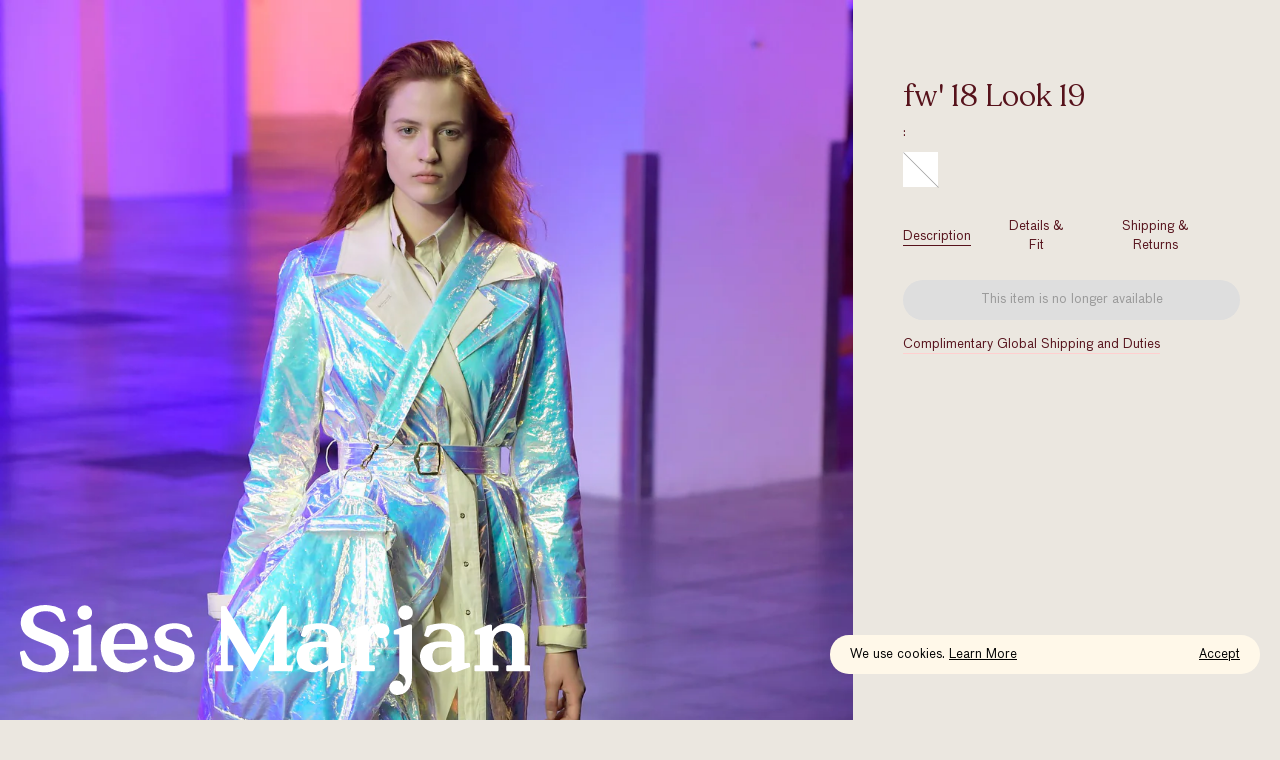

--- FILE ---
content_type: text/html; charset=utf-8
request_url: https://www.siesmarjan.com/products/fw18-look-19
body_size: 22949
content:
<!doctype html>
<html lang="en">
<head>
  <meta charset="utf-8">
<meta http-equiv="X-UA-Compatible" content="IE=edge">
<meta name="viewport" content="width=device-width,initial-scale=1">
<meta name="theme-color" content="#56121b">
<link rel="apple-touch-icon" sizes="57x57" href="//www.siesmarjan.com/cdn/shop/files/favicon_843c24b8-2e5f-4739-b28f-39e107b91783_57x57.png?v=1614330010">
<link rel="apple-touch-icon" sizes="60x60" href="//www.siesmarjan.com/cdn/shop/files/favicon_843c24b8-2e5f-4739-b28f-39e107b91783_60x60.png?v=1614330010">
<link rel="apple-touch-icon" sizes="72x72" href="//www.siesmarjan.com/cdn/shop/files/favicon_843c24b8-2e5f-4739-b28f-39e107b91783_72x72.png?v=1614330010">
<link rel="apple-touch-icon" sizes="76x76" href="//www.siesmarjan.com/cdn/shop/files/favicon_843c24b8-2e5f-4739-b28f-39e107b91783_76x76.png?v=1614330010">
<link rel="apple-touch-icon" sizes="114x114" href="//www.siesmarjan.com/cdn/shop/files/favicon_843c24b8-2e5f-4739-b28f-39e107b91783_114x114.png?v=1614330010">
<link rel="apple-touch-icon" sizes="120x120" href="//www.siesmarjan.com/cdn/shop/files/favicon_843c24b8-2e5f-4739-b28f-39e107b91783_120x120.png?v=1614330010">
<link rel="apple-touch-icon" sizes="144x144" href="//www.siesmarjan.com/cdn/shop/files/favicon_843c24b8-2e5f-4739-b28f-39e107b91783_144x144.png?v=1614330010">
<link rel="apple-touch-icon" sizes="152x152" href="//www.siesmarjan.com/cdn/shop/files/favicon_843c24b8-2e5f-4739-b28f-39e107b91783_152x152.png?v=1614330010">
<link rel="apple-touch-icon" sizes="180x180" href="//www.siesmarjan.com/cdn/shop/files/favicon_843c24b8-2e5f-4739-b28f-39e107b91783_180x180.png?v=1614330010">
<link rel="icon" type="image/png" sizes="192x192"  href="//www.siesmarjan.com/cdn/shop/files/favicon_843c24b8-2e5f-4739-b28f-39e107b91783_192x192.png?v=1614330010">
<link rel="icon" type="image/png" sizes="32x32" href="//www.siesmarjan.com/cdn/shop/files/favicon_843c24b8-2e5f-4739-b28f-39e107b91783_32x32.png?v=1614330010">
<link rel="icon" type="image/png" sizes="96x96" href="//www.siesmarjan.com/cdn/shop/files/favicon_843c24b8-2e5f-4739-b28f-39e107b91783_96x96.png?v=1614330010">
<link rel="icon" type="image/png" sizes="16x16" href="//www.siesmarjan.com/cdn/shop/files/favicon_843c24b8-2e5f-4739-b28f-39e107b91783_16x16.png?v=1614330010">
<meta name="msapplication-TileColor" content="#56121b">
<meta name="msapplication-TileImage" content="//www.siesmarjan.com/cdn/shop/files/favicon_843c24b8-2e5f-4739-b28f-39e107b91783_144x144.png?v=1614330010">
<link rel="canonical" href="https://www.siesmarjan.com/products/fw18-look-19">


<title>
  fw&#39; 18 Look 19
  
  
  
    &ndash; Sies Marjan
  
</title>


<meta property="og:site_name" content="Sies Marjan">
<meta property="og:url" content="https://www.siesmarjan.com/products/fw18-look-19">
<meta property="og:title" content="fw' 18 Look 19">
<meta property="og:type" content="product">
<meta property="og:description" content="Sies Marjan is a luxury ready-to-wear label based in New York City. Established in 2016, Sies Marjan evokes a narrative of color and proportion."><meta property="product:availability" content="oos">
  <meta property="product:price:amount" content="0">
  <meta property="product:price:currency" content="USD"><meta property="og:image" content="http://www.siesmarjan.com/cdn/shop/products/19-_GXG8632_934ec67f-f258-4682-86f7-7994182208c2.JPG?v=1522881650">
      <meta property="og:image:secure_url" content="https://www.siesmarjan.com/cdn/shop/products/19-_GXG8632_934ec67f-f258-4682-86f7-7994182208c2.JPG?v=1522881650">
      <meta property="og:image:width" content="1152">
      <meta property="og:image:height" content="1728">
      <meta property="og:image:alt" content="Look 19 from the Sies Marjan Fall/Winter 2018 runway show.">

<meta name="twitter:site" content="@">
<meta name="twitter:card" content="summary_large_image">
<meta name="twitter:title" content="fw' 18 Look 19">
<meta name="twitter:description" content="Sies Marjan is a luxury ready-to-wear label based in New York City. Established in 2016, Sies Marjan evokes a narrative of color and proportion.">
  <script>
  window.theme = {
    colors: {
      filterButton:{
        bg:"#fff8e9",
        text:"black"
      },
    },
    links: {
      shopAll:"/collections/womens"
    },
    assets:{
      images:{
        placeholder:"//www.siesmarjan.com/cdn/shop/t/17/assets/placeholder.svg?v=25997980034756984521587660736"
      }
    }
  }
</script>
  
<link type="text/css" href="//www.siesmarjan.com/cdn/shop/t/17/assets/layout.theme.css?v=43698781760186931431591308401" rel="stylesheet"><link type="text/css" href="//www.siesmarjan.com/cdn/shop/t/17/assets/layout.theme.styleLiquid.scss.css?v=22591074871673916811674770910" rel="stylesheet"><link type="text/css" href="//www.siesmarjan.com/cdn/shop/t/17/assets/vendors@template.article@template.product@template.product.v2-large.css?v=109459744239772412711585840743" rel="stylesheet"><link rel="prefetch" href="//www.siesmarjan.com/cdn/shop/t/17/assets/template.collection.css?v=151177719403950855281591308335" as="style"><link rel="prefetch" href="//www.siesmarjan.com/cdn/shop/t/17/assets/template.collection.v2-image.css?v=151177719403950855281591308390" as="style"><link rel="prefetch" href="//www.siesmarjan.com/cdn/shop/t/17/assets/template.collection.v3-media.css?v=151177719403950855281591308397" as="style"><link rel="prefetch" href="//www.siesmarjan.com/cdn/shop/t/17/assets/template.collection.v4-multibanner.css?v=151177719403950855281591308346" as="style"><link rel="prefetch" href="//www.siesmarjan.com/cdn/shop/t/17/assets/template.collection.v5-view-all.css?v=151177719403950855281591308335" as="style"><link rel="prefetch" href="//www.siesmarjan.com/cdn/shop/t/17/assets/vendors@template.index.css?v=109484540758276346721585840791" as="style"><link type="text/css" href="//www.siesmarjan.com/cdn/shop/t/17/assets/template.product.css?v=120283337261526378901585840818" rel="stylesheet"><link rel="prefetch" href="//www.siesmarjan.com/cdn/shop/t/17/assets/template.product.v2-large.css?v=120283337261526378901585840781" as="style"><link rel="prefetch" href="//www.siesmarjan.com/cdn/shop/t/17/assets/template.search.css?v=131152634507953898531585840781" as="style">
  <!-- Klaviyo -->
<script type="text/javascript" async src="https://static.klaviyo.com/onsite/js/klaviyo.js?company_id=HcjahA"></script>

<!-- Affirm -->
<script>
_affirm_config = {
   public_api_key:  "XY5KPOVFBFWQR6SB",
   script:          "https://cdn1.affirm.com/js/v2/affirm.js"
};
(function(l,g,m,e,a,f,b){var d,c=l[m]||{},h=document.createElement(f),n=document.getElementsByTagName(f)[0],k=function(a,b,c){return function(){a[b]._.push([c,arguments])}};c[e]=k(c,e,"set");d=c[e];c[a]={};c[a]._=[];d._=[];c[a][b]=k(c,a,b);a=0;for(b="set add save post open empty reset on off trigger ready setProduct".split(" ");a<b.length;a++)d[b[a]]=k(c,e,b[a]);a=0;for(b=["get","token","url","items"];a<b.length;a++)d[b[a]]=function(){};h.async=!0;h.src=g[f];n.parentNode.insertBefore(h,n);delete g[f];d(g);l[m]=c})(window,_affirm_config,"affirm","checkout","ui","script","ready");
// Use your live public API Key and https://cdn1.affirm.com/js/v2/affirm.js script to point to Affirm production environment.
</script>
<!-- End Affirm -->

<!-- Flow -->
<script>
(function (f, l, o, w, i, n, g) {
  f[i] = f[i] || {};
  f[i].set = f[i].set || function () {
    (f[i].q = f[i].q || []).push(arguments);
  };
  f[i].initialized = 0;
  f[i].fraud = 'enabled';
  n = l.createElement(o);
  n.src = w;
  n.async = 1;
  g = l.getElementsByTagName(o)[0];
  g.parentNode.insertBefore(n, g);
})(window, document, 'script', 'https://shopify-cdn.flow.io/siesmarjan/js/v0/flow.js?shop=sies-marjan-prod.myshopify.com', 'Flow');
Flow.manualInit = true;
</script>
<!-- End Flow -->

  
<script type="text/javascript" src="//www.siesmarjan.com/cdn/shop/t/17/assets/vendors@layout.theme.js?v=67868984478085654631589830052" defer="defer"></script><script type="text/javascript" src="//www.siesmarjan.com/cdn/shop/t/17/assets/layout.theme.js?v=176544529178013489941589830049" defer="defer"></script><script type="text/javascript" src="//www.siesmarjan.com/cdn/shop/t/17/assets/vendors@template.article@template.product@template.product.v2-large.js?v=28654167576577543151589830015" defer="defer"></script><link rel="prefetch" href="//www.siesmarjan.com/cdn/shop/t/17/assets/template.article.js?v=18936201147495317161591308374" as="script"><link rel="prefetch" href="//www.siesmarjan.com/cdn/shop/t/17/assets/template.blog@template.cart@template.page@template.page.contact@template.search.js?v=153488311911722911921589830036" as="script"><link rel="prefetch" href="//www.siesmarjan.com/cdn/shop/t/17/assets/template.blog.js?v=176085806389060171971589830064" as="script"><link rel="prefetch" href="//www.siesmarjan.com/cdn/shop/t/17/assets/template.cart.js?v=95990041328800463261589830030" as="script"><link rel="prefetch" href="//www.siesmarjan.com/cdn/shop/t/17/assets/vendors@template.collection@template.collection.v2-image@template.collection.v3-media@template.collection.v4-multibanner@template.collection.v5-view-all.js?v=121192667961157760591589830054" as="script"><link rel="prefetch" href="//www.siesmarjan.com/cdn/shop/t/17/assets/template.collection.js?v=175790842777198262161591308408" as="script"><link rel="prefetch" href="//www.siesmarjan.com/cdn/shop/t/17/assets/template.collection.v2-image.js?v=161701123939730061411591308367" as="script"><link rel="prefetch" href="//www.siesmarjan.com/cdn/shop/t/17/assets/template.collection.v3-media.js?v=134115169980057149581591308369" as="script"><link rel="prefetch" href="//www.siesmarjan.com/cdn/shop/t/17/assets/template.collection.v4-multibanner.js?v=59244554063239055181591308381" as="script"><link rel="prefetch" href="//www.siesmarjan.com/cdn/shop/t/17/assets/template.collection.v5-view-all.js?v=73586971409455221321591308351" as="script"><link rel="prefetch" href="//www.siesmarjan.com/cdn/shop/t/17/assets/vendors@template.index.js?v=45504856103241688011589830009" as="script"><link rel="prefetch" href="//www.siesmarjan.com/cdn/shop/t/17/assets/template.index.js?v=64498867836183354731591308339" as="script"><link rel="prefetch" href="//www.siesmarjan.com/cdn/shop/t/17/assets/vendors@template.page.collection-detail.js?v=55912833922526543211589830025" as="script"><link rel="prefetch" href="//www.siesmarjan.com/cdn/shop/t/17/assets/template.page.collection-detail.js?v=4055396355498878181589830026" as="script"><link rel="prefetch" href="//www.siesmarjan.com/cdn/shop/t/17/assets/template.page.collection-listing.js?v=13115163798637544871589830059" as="script"><link rel="prefetch" href="//www.siesmarjan.com/cdn/shop/t/17/assets/template.page.contact.js?v=165004478949371815641589830011" as="script"><link rel="prefetch" href="//www.siesmarjan.com/cdn/shop/t/17/assets/template.page.js?v=77079903629707242411589830021" as="script"><script type="text/javascript" src="//www.siesmarjan.com/cdn/shop/t/17/assets/template.product.js?v=88765837285495454411591308392" defer="defer"></script><link rel="prefetch" href="//www.siesmarjan.com/cdn/shop/t/17/assets/template.product.v2-large.js?v=172064780657197971221591308373" as="script"><link rel="prefetch" href="//www.siesmarjan.com/cdn/shop/t/17/assets/template.search.js?v=88515422947065227491589829990" as="script"><link rel="prefetch" href="//www.siesmarjan.com/cdn/shop/t/17/assets/template.account.js?v=140178403064702569651589830056" as="script">
  <script>window.performance && window.performance.mark && window.performance.mark('shopify.content_for_header.start');</script><meta name="google-site-verification" content="y5_i_ztlYmdPyPalKJOtDAb5DBQNXfVLinmnjDlPOCA">
<meta id="shopify-digital-wallet" name="shopify-digital-wallet" content="/22142067/digital_wallets/dialog">
<meta name="shopify-checkout-api-token" content="d9d73317c2c502ac668abaebc521dcc0">
<meta id="in-context-paypal-metadata" data-shop-id="22142067" data-venmo-supported="true" data-environment="production" data-locale="en_US" data-paypal-v4="true" data-currency="USD">
<link rel="alternate" type="application/json+oembed" href="https://www.siesmarjan.com/products/fw18-look-19.oembed">
<script async="async" src="/checkouts/internal/preloads.js?locale=en-US"></script>
<script id="shopify-features" type="application/json">{"accessToken":"d9d73317c2c502ac668abaebc521dcc0","betas":["rich-media-storefront-analytics"],"domain":"www.siesmarjan.com","predictiveSearch":true,"shopId":22142067,"locale":"en"}</script>
<script>var Shopify = Shopify || {};
Shopify.shop = "sies-marjan-prod.myshopify.com";
Shopify.locale = "en";
Shopify.currency = {"active":"USD","rate":"1.0"};
Shopify.country = "US";
Shopify.theme = {"name":"KP | PRODUCTION","id":80866246738,"schema_name":"Sies Marjan Custom","schema_version":"1.0.0","theme_store_id":null,"role":"main"};
Shopify.theme.handle = "null";
Shopify.theme.style = {"id":null,"handle":null};
Shopify.cdnHost = "www.siesmarjan.com/cdn";
Shopify.routes = Shopify.routes || {};
Shopify.routes.root = "/";</script>
<script type="module">!function(o){(o.Shopify=o.Shopify||{}).modules=!0}(window);</script>
<script>!function(o){function n(){var o=[];function n(){o.push(Array.prototype.slice.apply(arguments))}return n.q=o,n}var t=o.Shopify=o.Shopify||{};t.loadFeatures=n(),t.autoloadFeatures=n()}(window);</script>
<script id="shop-js-analytics" type="application/json">{"pageType":"product"}</script>
<script defer="defer" async type="module" src="//www.siesmarjan.com/cdn/shopifycloud/shop-js/modules/v2/client.init-shop-cart-sync_BT-GjEfc.en.esm.js"></script>
<script defer="defer" async type="module" src="//www.siesmarjan.com/cdn/shopifycloud/shop-js/modules/v2/chunk.common_D58fp_Oc.esm.js"></script>
<script defer="defer" async type="module" src="//www.siesmarjan.com/cdn/shopifycloud/shop-js/modules/v2/chunk.modal_xMitdFEc.esm.js"></script>
<script type="module">
  await import("//www.siesmarjan.com/cdn/shopifycloud/shop-js/modules/v2/client.init-shop-cart-sync_BT-GjEfc.en.esm.js");
await import("//www.siesmarjan.com/cdn/shopifycloud/shop-js/modules/v2/chunk.common_D58fp_Oc.esm.js");
await import("//www.siesmarjan.com/cdn/shopifycloud/shop-js/modules/v2/chunk.modal_xMitdFEc.esm.js");

  window.Shopify.SignInWithShop?.initShopCartSync?.({"fedCMEnabled":true,"windoidEnabled":true});

</script>
<script>(function() {
  var isLoaded = false;
  function asyncLoad() {
    if (isLoaded) return;
    isLoaded = true;
    var urls = ["https:\/\/chimpstatic.com\/mcjs-connected\/js\/users\/cbecd995a2587f23758593df0\/8b91fe3eef813e45f6c289744.js?shop=sies-marjan-prod.myshopify.com","https:\/\/assets1.adroll.com\/shopify\/latest\/j\/shopify_rolling_bootstrap_v2.js?adroll_adv_id=LS6JW37MDBD55P6N7VMQC4\u0026adroll_pix_id=NR3YSFN6KFBJLG5XAEKH4E\u0026shop=sies-marjan-prod.myshopify.com","https:\/\/static.klaviyo.com\/onsite\/js\/klaviyo.js?company_id=Kif3Su\u0026shop=sies-marjan-prod.myshopify.com","https:\/\/app.identixweb.com\/url-short-link-generator\/assets\/js\/url-short-link.js?shop=sies-marjan-prod.myshopify.com","https:\/\/load.csell.co\/assets\/js\/cross-sell.js?shop=sies-marjan-prod.myshopify.com","https:\/\/static.klaviyo.com\/onsite\/js\/klaviyo.js?company_id=Kif3Su\u0026shop=sies-marjan-prod.myshopify.com","https:\/\/container.pepperjam.com\/365619522.js?shop=sies-marjan-prod.myshopify.com","\/\/backinstock.useamp.com\/widget\/21072_1767154825.js?category=bis\u0026v=6\u0026shop=sies-marjan-prod.myshopify.com"];
    for (var i = 0; i < urls.length; i++) {
      var s = document.createElement('script');
      s.type = 'text/javascript';
      s.async = true;
      s.src = urls[i];
      var x = document.getElementsByTagName('script')[0];
      x.parentNode.insertBefore(s, x);
    }
  };
  if(window.attachEvent) {
    window.attachEvent('onload', asyncLoad);
  } else {
    window.addEventListener('load', asyncLoad, false);
  }
})();</script>
<script id="__st">var __st={"a":22142067,"offset":-18000,"reqid":"649be652-7633-4b6a-a702-0fa8d6f500cf-1769405977","pageurl":"www.siesmarjan.com\/products\/fw18-look-19","u":"f7141816002d","p":"product","rtyp":"product","rid":171509252117};</script>
<script>window.ShopifyPaypalV4VisibilityTracking = true;</script>
<script id="captcha-bootstrap">!function(){'use strict';const t='contact',e='account',n='new_comment',o=[[t,t],['blogs',n],['comments',n],[t,'customer']],c=[[e,'customer_login'],[e,'guest_login'],[e,'recover_customer_password'],[e,'create_customer']],r=t=>t.map((([t,e])=>`form[action*='/${t}']:not([data-nocaptcha='true']) input[name='form_type'][value='${e}']`)).join(','),a=t=>()=>t?[...document.querySelectorAll(t)].map((t=>t.form)):[];function s(){const t=[...o],e=r(t);return a(e)}const i='password',u='form_key',d=['recaptcha-v3-token','g-recaptcha-response','h-captcha-response',i],f=()=>{try{return window.sessionStorage}catch{return}},m='__shopify_v',_=t=>t.elements[u];function p(t,e,n=!1){try{const o=window.sessionStorage,c=JSON.parse(o.getItem(e)),{data:r}=function(t){const{data:e,action:n}=t;return t[m]||n?{data:e,action:n}:{data:t,action:n}}(c);for(const[e,n]of Object.entries(r))t.elements[e]&&(t.elements[e].value=n);n&&o.removeItem(e)}catch(o){console.error('form repopulation failed',{error:o})}}const l='form_type',E='cptcha';function T(t){t.dataset[E]=!0}const w=window,h=w.document,L='Shopify',v='ce_forms',y='captcha';let A=!1;((t,e)=>{const n=(g='f06e6c50-85a8-45c8-87d0-21a2b65856fe',I='https://cdn.shopify.com/shopifycloud/storefront-forms-hcaptcha/ce_storefront_forms_captcha_hcaptcha.v1.5.2.iife.js',D={infoText:'Protected by hCaptcha',privacyText:'Privacy',termsText:'Terms'},(t,e,n)=>{const o=w[L][v],c=o.bindForm;if(c)return c(t,g,e,D).then(n);var r;o.q.push([[t,g,e,D],n]),r=I,A||(h.body.append(Object.assign(h.createElement('script'),{id:'captcha-provider',async:!0,src:r})),A=!0)});var g,I,D;w[L]=w[L]||{},w[L][v]=w[L][v]||{},w[L][v].q=[],w[L][y]=w[L][y]||{},w[L][y].protect=function(t,e){n(t,void 0,e),T(t)},Object.freeze(w[L][y]),function(t,e,n,w,h,L){const[v,y,A,g]=function(t,e,n){const i=e?o:[],u=t?c:[],d=[...i,...u],f=r(d),m=r(i),_=r(d.filter((([t,e])=>n.includes(e))));return[a(f),a(m),a(_),s()]}(w,h,L),I=t=>{const e=t.target;return e instanceof HTMLFormElement?e:e&&e.form},D=t=>v().includes(t);t.addEventListener('submit',(t=>{const e=I(t);if(!e)return;const n=D(e)&&!e.dataset.hcaptchaBound&&!e.dataset.recaptchaBound,o=_(e),c=g().includes(e)&&(!o||!o.value);(n||c)&&t.preventDefault(),c&&!n&&(function(t){try{if(!f())return;!function(t){const e=f();if(!e)return;const n=_(t);if(!n)return;const o=n.value;o&&e.removeItem(o)}(t);const e=Array.from(Array(32),(()=>Math.random().toString(36)[2])).join('');!function(t,e){_(t)||t.append(Object.assign(document.createElement('input'),{type:'hidden',name:u})),t.elements[u].value=e}(t,e),function(t,e){const n=f();if(!n)return;const o=[...t.querySelectorAll(`input[type='${i}']`)].map((({name:t})=>t)),c=[...d,...o],r={};for(const[a,s]of new FormData(t).entries())c.includes(a)||(r[a]=s);n.setItem(e,JSON.stringify({[m]:1,action:t.action,data:r}))}(t,e)}catch(e){console.error('failed to persist form',e)}}(e),e.submit())}));const S=(t,e)=>{t&&!t.dataset[E]&&(n(t,e.some((e=>e===t))),T(t))};for(const o of['focusin','change'])t.addEventListener(o,(t=>{const e=I(t);D(e)&&S(e,y())}));const B=e.get('form_key'),M=e.get(l),P=B&&M;t.addEventListener('DOMContentLoaded',(()=>{const t=y();if(P)for(const e of t)e.elements[l].value===M&&p(e,B);[...new Set([...A(),...v().filter((t=>'true'===t.dataset.shopifyCaptcha))])].forEach((e=>S(e,t)))}))}(h,new URLSearchParams(w.location.search),n,t,e,['guest_login'])})(!0,!0)}();</script>
<script integrity="sha256-4kQ18oKyAcykRKYeNunJcIwy7WH5gtpwJnB7kiuLZ1E=" data-source-attribution="shopify.loadfeatures" defer="defer" src="//www.siesmarjan.com/cdn/shopifycloud/storefront/assets/storefront/load_feature-a0a9edcb.js" crossorigin="anonymous"></script>
<script data-source-attribution="shopify.dynamic_checkout.dynamic.init">var Shopify=Shopify||{};Shopify.PaymentButton=Shopify.PaymentButton||{isStorefrontPortableWallets:!0,init:function(){window.Shopify.PaymentButton.init=function(){};var t=document.createElement("script");t.src="https://www.siesmarjan.com/cdn/shopifycloud/portable-wallets/latest/portable-wallets.en.js",t.type="module",document.head.appendChild(t)}};
</script>
<script data-source-attribution="shopify.dynamic_checkout.buyer_consent">
  function portableWalletsHideBuyerConsent(e){var t=document.getElementById("shopify-buyer-consent"),n=document.getElementById("shopify-subscription-policy-button");t&&n&&(t.classList.add("hidden"),t.setAttribute("aria-hidden","true"),n.removeEventListener("click",e))}function portableWalletsShowBuyerConsent(e){var t=document.getElementById("shopify-buyer-consent"),n=document.getElementById("shopify-subscription-policy-button");t&&n&&(t.classList.remove("hidden"),t.removeAttribute("aria-hidden"),n.addEventListener("click",e))}window.Shopify?.PaymentButton&&(window.Shopify.PaymentButton.hideBuyerConsent=portableWalletsHideBuyerConsent,window.Shopify.PaymentButton.showBuyerConsent=portableWalletsShowBuyerConsent);
</script>
<script data-source-attribution="shopify.dynamic_checkout.cart.bootstrap">document.addEventListener("DOMContentLoaded",(function(){function t(){return document.querySelector("shopify-accelerated-checkout-cart, shopify-accelerated-checkout")}if(t())Shopify.PaymentButton.init();else{new MutationObserver((function(e,n){t()&&(Shopify.PaymentButton.init(),n.disconnect())})).observe(document.body,{childList:!0,subtree:!0})}}));
</script>
<link id="shopify-accelerated-checkout-styles" rel="stylesheet" media="screen" href="https://www.siesmarjan.com/cdn/shopifycloud/portable-wallets/latest/accelerated-checkout-backwards-compat.css" crossorigin="anonymous">
<style id="shopify-accelerated-checkout-cart">
        #shopify-buyer-consent {
  margin-top: 1em;
  display: inline-block;
  width: 100%;
}

#shopify-buyer-consent.hidden {
  display: none;
}

#shopify-subscription-policy-button {
  background: none;
  border: none;
  padding: 0;
  text-decoration: underline;
  font-size: inherit;
  cursor: pointer;
}

#shopify-subscription-policy-button::before {
  box-shadow: none;
}

      </style>

<script>window.performance && window.performance.mark && window.performance.mark('shopify.content_for_header.end');</script>
<link href="https://monorail-edge.shopifysvc.com" rel="dns-prefetch">
<script>(function(){if ("sendBeacon" in navigator && "performance" in window) {try {var session_token_from_headers = performance.getEntriesByType('navigation')[0].serverTiming.find(x => x.name == '_s').description;} catch {var session_token_from_headers = undefined;}var session_cookie_matches = document.cookie.match(/_shopify_s=([^;]*)/);var session_token_from_cookie = session_cookie_matches && session_cookie_matches.length === 2 ? session_cookie_matches[1] : "";var session_token = session_token_from_headers || session_token_from_cookie || "";function handle_abandonment_event(e) {var entries = performance.getEntries().filter(function(entry) {return /monorail-edge.shopifysvc.com/.test(entry.name);});if (!window.abandonment_tracked && entries.length === 0) {window.abandonment_tracked = true;var currentMs = Date.now();var navigation_start = performance.timing.navigationStart;var payload = {shop_id: 22142067,url: window.location.href,navigation_start,duration: currentMs - navigation_start,session_token,page_type: "product"};window.navigator.sendBeacon("https://monorail-edge.shopifysvc.com/v1/produce", JSON.stringify({schema_id: "online_store_buyer_site_abandonment/1.1",payload: payload,metadata: {event_created_at_ms: currentMs,event_sent_at_ms: currentMs}}));}}window.addEventListener('pagehide', handle_abandonment_event);}}());</script>
<script id="web-pixels-manager-setup">(function e(e,d,r,n,o){if(void 0===o&&(o={}),!Boolean(null===(a=null===(i=window.Shopify)||void 0===i?void 0:i.analytics)||void 0===a?void 0:a.replayQueue)){var i,a;window.Shopify=window.Shopify||{};var t=window.Shopify;t.analytics=t.analytics||{};var s=t.analytics;s.replayQueue=[],s.publish=function(e,d,r){return s.replayQueue.push([e,d,r]),!0};try{self.performance.mark("wpm:start")}catch(e){}var l=function(){var e={modern:/Edge?\/(1{2}[4-9]|1[2-9]\d|[2-9]\d{2}|\d{4,})\.\d+(\.\d+|)|Firefox\/(1{2}[4-9]|1[2-9]\d|[2-9]\d{2}|\d{4,})\.\d+(\.\d+|)|Chrom(ium|e)\/(9{2}|\d{3,})\.\d+(\.\d+|)|(Maci|X1{2}).+ Version\/(15\.\d+|(1[6-9]|[2-9]\d|\d{3,})\.\d+)([,.]\d+|)( \(\w+\)|)( Mobile\/\w+|) Safari\/|Chrome.+OPR\/(9{2}|\d{3,})\.\d+\.\d+|(CPU[ +]OS|iPhone[ +]OS|CPU[ +]iPhone|CPU IPhone OS|CPU iPad OS)[ +]+(15[._]\d+|(1[6-9]|[2-9]\d|\d{3,})[._]\d+)([._]\d+|)|Android:?[ /-](13[3-9]|1[4-9]\d|[2-9]\d{2}|\d{4,})(\.\d+|)(\.\d+|)|Android.+Firefox\/(13[5-9]|1[4-9]\d|[2-9]\d{2}|\d{4,})\.\d+(\.\d+|)|Android.+Chrom(ium|e)\/(13[3-9]|1[4-9]\d|[2-9]\d{2}|\d{4,})\.\d+(\.\d+|)|SamsungBrowser\/([2-9]\d|\d{3,})\.\d+/,legacy:/Edge?\/(1[6-9]|[2-9]\d|\d{3,})\.\d+(\.\d+|)|Firefox\/(5[4-9]|[6-9]\d|\d{3,})\.\d+(\.\d+|)|Chrom(ium|e)\/(5[1-9]|[6-9]\d|\d{3,})\.\d+(\.\d+|)([\d.]+$|.*Safari\/(?![\d.]+ Edge\/[\d.]+$))|(Maci|X1{2}).+ Version\/(10\.\d+|(1[1-9]|[2-9]\d|\d{3,})\.\d+)([,.]\d+|)( \(\w+\)|)( Mobile\/\w+|) Safari\/|Chrome.+OPR\/(3[89]|[4-9]\d|\d{3,})\.\d+\.\d+|(CPU[ +]OS|iPhone[ +]OS|CPU[ +]iPhone|CPU IPhone OS|CPU iPad OS)[ +]+(10[._]\d+|(1[1-9]|[2-9]\d|\d{3,})[._]\d+)([._]\d+|)|Android:?[ /-](13[3-9]|1[4-9]\d|[2-9]\d{2}|\d{4,})(\.\d+|)(\.\d+|)|Mobile Safari.+OPR\/([89]\d|\d{3,})\.\d+\.\d+|Android.+Firefox\/(13[5-9]|1[4-9]\d|[2-9]\d{2}|\d{4,})\.\d+(\.\d+|)|Android.+Chrom(ium|e)\/(13[3-9]|1[4-9]\d|[2-9]\d{2}|\d{4,})\.\d+(\.\d+|)|Android.+(UC? ?Browser|UCWEB|U3)[ /]?(15\.([5-9]|\d{2,})|(1[6-9]|[2-9]\d|\d{3,})\.\d+)\.\d+|SamsungBrowser\/(5\.\d+|([6-9]|\d{2,})\.\d+)|Android.+MQ{2}Browser\/(14(\.(9|\d{2,})|)|(1[5-9]|[2-9]\d|\d{3,})(\.\d+|))(\.\d+|)|K[Aa][Ii]OS\/(3\.\d+|([4-9]|\d{2,})\.\d+)(\.\d+|)/},d=e.modern,r=e.legacy,n=navigator.userAgent;return n.match(d)?"modern":n.match(r)?"legacy":"unknown"}(),u="modern"===l?"modern":"legacy",c=(null!=n?n:{modern:"",legacy:""})[u],f=function(e){return[e.baseUrl,"/wpm","/b",e.hashVersion,"modern"===e.buildTarget?"m":"l",".js"].join("")}({baseUrl:d,hashVersion:r,buildTarget:u}),m=function(e){var d=e.version,r=e.bundleTarget,n=e.surface,o=e.pageUrl,i=e.monorailEndpoint;return{emit:function(e){var a=e.status,t=e.errorMsg,s=(new Date).getTime(),l=JSON.stringify({metadata:{event_sent_at_ms:s},events:[{schema_id:"web_pixels_manager_load/3.1",payload:{version:d,bundle_target:r,page_url:o,status:a,surface:n,error_msg:t},metadata:{event_created_at_ms:s}}]});if(!i)return console&&console.warn&&console.warn("[Web Pixels Manager] No Monorail endpoint provided, skipping logging."),!1;try{return self.navigator.sendBeacon.bind(self.navigator)(i,l)}catch(e){}var u=new XMLHttpRequest;try{return u.open("POST",i,!0),u.setRequestHeader("Content-Type","text/plain"),u.send(l),!0}catch(e){return console&&console.warn&&console.warn("[Web Pixels Manager] Got an unhandled error while logging to Monorail."),!1}}}}({version:r,bundleTarget:l,surface:e.surface,pageUrl:self.location.href,monorailEndpoint:e.monorailEndpoint});try{o.browserTarget=l,function(e){var d=e.src,r=e.async,n=void 0===r||r,o=e.onload,i=e.onerror,a=e.sri,t=e.scriptDataAttributes,s=void 0===t?{}:t,l=document.createElement("script"),u=document.querySelector("head"),c=document.querySelector("body");if(l.async=n,l.src=d,a&&(l.integrity=a,l.crossOrigin="anonymous"),s)for(var f in s)if(Object.prototype.hasOwnProperty.call(s,f))try{l.dataset[f]=s[f]}catch(e){}if(o&&l.addEventListener("load",o),i&&l.addEventListener("error",i),u)u.appendChild(l);else{if(!c)throw new Error("Did not find a head or body element to append the script");c.appendChild(l)}}({src:f,async:!0,onload:function(){if(!function(){var e,d;return Boolean(null===(d=null===(e=window.Shopify)||void 0===e?void 0:e.analytics)||void 0===d?void 0:d.initialized)}()){var d=window.webPixelsManager.init(e)||void 0;if(d){var r=window.Shopify.analytics;r.replayQueue.forEach((function(e){var r=e[0],n=e[1],o=e[2];d.publishCustomEvent(r,n,o)})),r.replayQueue=[],r.publish=d.publishCustomEvent,r.visitor=d.visitor,r.initialized=!0}}},onerror:function(){return m.emit({status:"failed",errorMsg:"".concat(f," has failed to load")})},sri:function(e){var d=/^sha384-[A-Za-z0-9+/=]+$/;return"string"==typeof e&&d.test(e)}(c)?c:"",scriptDataAttributes:o}),m.emit({status:"loading"})}catch(e){m.emit({status:"failed",errorMsg:(null==e?void 0:e.message)||"Unknown error"})}}})({shopId: 22142067,storefrontBaseUrl: "https://www.siesmarjan.com",extensionsBaseUrl: "https://extensions.shopifycdn.com/cdn/shopifycloud/web-pixels-manager",monorailEndpoint: "https://monorail-edge.shopifysvc.com/unstable/produce_batch",surface: "storefront-renderer",enabledBetaFlags: ["2dca8a86"],webPixelsConfigList: [{"id":"386629714","configuration":"{\"config\":\"{\\\"pixel_id\\\":\\\"848563560\\\",\\\"target_country\\\":\\\"US\\\",\\\"gtag_events\\\":[{\\\"type\\\":\\\"page_view\\\",\\\"action_label\\\":\\\"AW-848563560\\\/9PzfCLjV14YBEOia0JQD\\\"},{\\\"type\\\":\\\"purchase\\\",\\\"action_label\\\":\\\"AW-848563560\\\/Zvq0CLvV14YBEOia0JQD\\\"},{\\\"type\\\":\\\"view_item\\\",\\\"action_label\\\":\\\"AW-848563560\\\/7vvfCL7V14YBEOia0JQD\\\"},{\\\"type\\\":\\\"add_to_cart\\\",\\\"action_label\\\":\\\"AW-848563560\\\/ZadkCMHV14YBEOia0JQD\\\"},{\\\"type\\\":\\\"begin_checkout\\\",\\\"action_label\\\":\\\"AW-848563560\\\/ZUayCMTV14YBEOia0JQD\\\"},{\\\"type\\\":\\\"search\\\",\\\"action_label\\\":\\\"AW-848563560\\\/uPNDCMfV14YBEOia0JQD\\\"},{\\\"type\\\":\\\"add_payment_info\\\",\\\"action_label\\\":\\\"AW-848563560\\\/_aMJCMrV14YBEOia0JQD\\\"}],\\\"enable_monitoring_mode\\\":false}\"}","eventPayloadVersion":"v1","runtimeContext":"OPEN","scriptVersion":"b2a88bafab3e21179ed38636efcd8a93","type":"APP","apiClientId":1780363,"privacyPurposes":[],"dataSharingAdjustments":{"protectedCustomerApprovalScopes":["read_customer_address","read_customer_email","read_customer_name","read_customer_personal_data","read_customer_phone"]}},{"id":"72745042","configuration":"{\"tagID\":\"2613908352715\"}","eventPayloadVersion":"v1","runtimeContext":"STRICT","scriptVersion":"18031546ee651571ed29edbe71a3550b","type":"APP","apiClientId":3009811,"privacyPurposes":["ANALYTICS","MARKETING","SALE_OF_DATA"],"dataSharingAdjustments":{"protectedCustomerApprovalScopes":["read_customer_address","read_customer_email","read_customer_name","read_customer_personal_data","read_customer_phone"]}},{"id":"40861778","eventPayloadVersion":"v1","runtimeContext":"LAX","scriptVersion":"1","type":"CUSTOM","privacyPurposes":["MARKETING"],"name":"Meta pixel (migrated)"},{"id":"82411602","eventPayloadVersion":"v1","runtimeContext":"LAX","scriptVersion":"1","type":"CUSTOM","privacyPurposes":["ANALYTICS"],"name":"Google Analytics tag (migrated)"},{"id":"shopify-app-pixel","configuration":"{}","eventPayloadVersion":"v1","runtimeContext":"STRICT","scriptVersion":"0450","apiClientId":"shopify-pixel","type":"APP","privacyPurposes":["ANALYTICS","MARKETING"]},{"id":"shopify-custom-pixel","eventPayloadVersion":"v1","runtimeContext":"LAX","scriptVersion":"0450","apiClientId":"shopify-pixel","type":"CUSTOM","privacyPurposes":["ANALYTICS","MARKETING"]}],isMerchantRequest: false,initData: {"shop":{"name":"Sies Marjan","paymentSettings":{"currencyCode":"USD"},"myshopifyDomain":"sies-marjan-prod.myshopify.com","countryCode":"US","storefrontUrl":"https:\/\/www.siesmarjan.com"},"customer":null,"cart":null,"checkout":null,"productVariants":[{"price":{"amount":0.0,"currencyCode":"USD"},"product":{"title":"fw' 18 Look 19","vendor":"Sies Marjan","id":"171509252117","untranslatedTitle":"fw' 18 Look 19","url":"\/products\/fw18-look-19","type":"Look"},"id":"2487361699861","image":{"src":"\/\/www.siesmarjan.com\/cdn\/shop\/products\/19-_GXG8632_934ec67f-f258-4682-86f7-7994182208c2.JPG?v=1522881650"},"sku":null,"title":"Default Title","untranslatedTitle":"Default Title"}],"purchasingCompany":null},},"https://www.siesmarjan.com/cdn","fcfee988w5aeb613cpc8e4bc33m6693e112",{"modern":"","legacy":""},{"shopId":"22142067","storefrontBaseUrl":"https:\/\/www.siesmarjan.com","extensionBaseUrl":"https:\/\/extensions.shopifycdn.com\/cdn\/shopifycloud\/web-pixels-manager","surface":"storefront-renderer","enabledBetaFlags":"[\"2dca8a86\"]","isMerchantRequest":"false","hashVersion":"fcfee988w5aeb613cpc8e4bc33m6693e112","publish":"custom","events":"[[\"page_viewed\",{}],[\"product_viewed\",{\"productVariant\":{\"price\":{\"amount\":0.0,\"currencyCode\":\"USD\"},\"product\":{\"title\":\"fw' 18 Look 19\",\"vendor\":\"Sies Marjan\",\"id\":\"171509252117\",\"untranslatedTitle\":\"fw' 18 Look 19\",\"url\":\"\/products\/fw18-look-19\",\"type\":\"Look\"},\"id\":\"2487361699861\",\"image\":{\"src\":\"\/\/www.siesmarjan.com\/cdn\/shop\/products\/19-_GXG8632_934ec67f-f258-4682-86f7-7994182208c2.JPG?v=1522881650\"},\"sku\":null,\"title\":\"Default Title\",\"untranslatedTitle\":\"Default Title\"}}]]"});</script><script>
  window.ShopifyAnalytics = window.ShopifyAnalytics || {};
  window.ShopifyAnalytics.meta = window.ShopifyAnalytics.meta || {};
  window.ShopifyAnalytics.meta.currency = 'USD';
  var meta = {"product":{"id":171509252117,"gid":"gid:\/\/shopify\/Product\/171509252117","vendor":"Sies Marjan","type":"Look","handle":"fw18-look-19","variants":[{"id":2487361699861,"price":0,"name":"fw' 18 Look 19","public_title":null,"sku":null}],"remote":false},"page":{"pageType":"product","resourceType":"product","resourceId":171509252117,"requestId":"649be652-7633-4b6a-a702-0fa8d6f500cf-1769405977"}};
  for (var attr in meta) {
    window.ShopifyAnalytics.meta[attr] = meta[attr];
  }
</script>
<script class="analytics">
  (function () {
    var customDocumentWrite = function(content) {
      var jquery = null;

      if (window.jQuery) {
        jquery = window.jQuery;
      } else if (window.Checkout && window.Checkout.$) {
        jquery = window.Checkout.$;
      }

      if (jquery) {
        jquery('body').append(content);
      }
    };

    var hasLoggedConversion = function(token) {
      if (token) {
        return document.cookie.indexOf('loggedConversion=' + token) !== -1;
      }
      return false;
    }

    var setCookieIfConversion = function(token) {
      if (token) {
        var twoMonthsFromNow = new Date(Date.now());
        twoMonthsFromNow.setMonth(twoMonthsFromNow.getMonth() + 2);

        document.cookie = 'loggedConversion=' + token + '; expires=' + twoMonthsFromNow;
      }
    }

    var trekkie = window.ShopifyAnalytics.lib = window.trekkie = window.trekkie || [];
    if (trekkie.integrations) {
      return;
    }
    trekkie.methods = [
      'identify',
      'page',
      'ready',
      'track',
      'trackForm',
      'trackLink'
    ];
    trekkie.factory = function(method) {
      return function() {
        var args = Array.prototype.slice.call(arguments);
        args.unshift(method);
        trekkie.push(args);
        return trekkie;
      };
    };
    for (var i = 0; i < trekkie.methods.length; i++) {
      var key = trekkie.methods[i];
      trekkie[key] = trekkie.factory(key);
    }
    trekkie.load = function(config) {
      trekkie.config = config || {};
      trekkie.config.initialDocumentCookie = document.cookie;
      var first = document.getElementsByTagName('script')[0];
      var script = document.createElement('script');
      script.type = 'text/javascript';
      script.onerror = function(e) {
        var scriptFallback = document.createElement('script');
        scriptFallback.type = 'text/javascript';
        scriptFallback.onerror = function(error) {
                var Monorail = {
      produce: function produce(monorailDomain, schemaId, payload) {
        var currentMs = new Date().getTime();
        var event = {
          schema_id: schemaId,
          payload: payload,
          metadata: {
            event_created_at_ms: currentMs,
            event_sent_at_ms: currentMs
          }
        };
        return Monorail.sendRequest("https://" + monorailDomain + "/v1/produce", JSON.stringify(event));
      },
      sendRequest: function sendRequest(endpointUrl, payload) {
        // Try the sendBeacon API
        if (window && window.navigator && typeof window.navigator.sendBeacon === 'function' && typeof window.Blob === 'function' && !Monorail.isIos12()) {
          var blobData = new window.Blob([payload], {
            type: 'text/plain'
          });

          if (window.navigator.sendBeacon(endpointUrl, blobData)) {
            return true;
          } // sendBeacon was not successful

        } // XHR beacon

        var xhr = new XMLHttpRequest();

        try {
          xhr.open('POST', endpointUrl);
          xhr.setRequestHeader('Content-Type', 'text/plain');
          xhr.send(payload);
        } catch (e) {
          console.log(e);
        }

        return false;
      },
      isIos12: function isIos12() {
        return window.navigator.userAgent.lastIndexOf('iPhone; CPU iPhone OS 12_') !== -1 || window.navigator.userAgent.lastIndexOf('iPad; CPU OS 12_') !== -1;
      }
    };
    Monorail.produce('monorail-edge.shopifysvc.com',
      'trekkie_storefront_load_errors/1.1',
      {shop_id: 22142067,
      theme_id: 80866246738,
      app_name: "storefront",
      context_url: window.location.href,
      source_url: "//www.siesmarjan.com/cdn/s/trekkie.storefront.8d95595f799fbf7e1d32231b9a28fd43b70c67d3.min.js"});

        };
        scriptFallback.async = true;
        scriptFallback.src = '//www.siesmarjan.com/cdn/s/trekkie.storefront.8d95595f799fbf7e1d32231b9a28fd43b70c67d3.min.js';
        first.parentNode.insertBefore(scriptFallback, first);
      };
      script.async = true;
      script.src = '//www.siesmarjan.com/cdn/s/trekkie.storefront.8d95595f799fbf7e1d32231b9a28fd43b70c67d3.min.js';
      first.parentNode.insertBefore(script, first);
    };
    trekkie.load(
      {"Trekkie":{"appName":"storefront","development":false,"defaultAttributes":{"shopId":22142067,"isMerchantRequest":null,"themeId":80866246738,"themeCityHash":"17241822507078104914","contentLanguage":"en","currency":"USD","eventMetadataId":"50559bcd-21be-4900-81de-92c034a0d30b"},"isServerSideCookieWritingEnabled":true,"monorailRegion":"shop_domain","enabledBetaFlags":["65f19447"]},"Session Attribution":{},"S2S":{"facebookCapiEnabled":false,"source":"trekkie-storefront-renderer","apiClientId":580111}}
    );

    var loaded = false;
    trekkie.ready(function() {
      if (loaded) return;
      loaded = true;

      window.ShopifyAnalytics.lib = window.trekkie;

      var originalDocumentWrite = document.write;
      document.write = customDocumentWrite;
      try { window.ShopifyAnalytics.merchantGoogleAnalytics.call(this); } catch(error) {};
      document.write = originalDocumentWrite;

      window.ShopifyAnalytics.lib.page(null,{"pageType":"product","resourceType":"product","resourceId":171509252117,"requestId":"649be652-7633-4b6a-a702-0fa8d6f500cf-1769405977","shopifyEmitted":true});

      var match = window.location.pathname.match(/checkouts\/(.+)\/(thank_you|post_purchase)/)
      var token = match? match[1]: undefined;
      if (!hasLoggedConversion(token)) {
        setCookieIfConversion(token);
        window.ShopifyAnalytics.lib.track("Viewed Product",{"currency":"USD","variantId":2487361699861,"productId":171509252117,"productGid":"gid:\/\/shopify\/Product\/171509252117","name":"fw' 18 Look 19","price":"0.00","sku":null,"brand":"Sies Marjan","variant":null,"category":"Look","nonInteraction":true,"remote":false},undefined,undefined,{"shopifyEmitted":true});
      window.ShopifyAnalytics.lib.track("monorail:\/\/trekkie_storefront_viewed_product\/1.1",{"currency":"USD","variantId":2487361699861,"productId":171509252117,"productGid":"gid:\/\/shopify\/Product\/171509252117","name":"fw' 18 Look 19","price":"0.00","sku":null,"brand":"Sies Marjan","variant":null,"category":"Look","nonInteraction":true,"remote":false,"referer":"https:\/\/www.siesmarjan.com\/products\/fw18-look-19"});
      }
    });


        var eventsListenerScript = document.createElement('script');
        eventsListenerScript.async = true;
        eventsListenerScript.src = "//www.siesmarjan.com/cdn/shopifycloud/storefront/assets/shop_events_listener-3da45d37.js";
        document.getElementsByTagName('head')[0].appendChild(eventsListenerScript);

})();</script>
  <script>
  if (!window.ga || (window.ga && typeof window.ga !== 'function')) {
    window.ga = function ga() {
      (window.ga.q = window.ga.q || []).push(arguments);
      if (window.Shopify && window.Shopify.analytics && typeof window.Shopify.analytics.publish === 'function') {
        window.Shopify.analytics.publish("ga_stub_called", {}, {sendTo: "google_osp_migration"});
      }
      console.error("Shopify's Google Analytics stub called with:", Array.from(arguments), "\nSee https://help.shopify.com/manual/promoting-marketing/pixels/pixel-migration#google for more information.");
    };
    if (window.Shopify && window.Shopify.analytics && typeof window.Shopify.analytics.publish === 'function') {
      window.Shopify.analytics.publish("ga_stub_initialized", {}, {sendTo: "google_osp_migration"});
    }
  }
</script>
<script
  defer
  src="https://www.siesmarjan.com/cdn/shopifycloud/perf-kit/shopify-perf-kit-3.0.4.min.js"
  data-application="storefront-renderer"
  data-shop-id="22142067"
  data-render-region="gcp-us-east1"
  data-page-type="product"
  data-theme-instance-id="80866246738"
  data-theme-name="Sies Marjan Custom"
  data-theme-version="1.0.0"
  data-monorail-region="shop_domain"
  data-resource-timing-sampling-rate="10"
  data-shs="true"
  data-shs-beacon="true"
  data-shs-export-with-fetch="true"
  data-shs-logs-sample-rate="1"
  data-shs-beacon-endpoint="https://www.siesmarjan.com/api/collect"
></script>
</head>

<body class="template--product template--product"><div id="shopify-section-header" class="shopify-section">
<a class="SkipToLink bg-accent text-white p-15" href="#mainContent">Skip To Main Content</a>
<header class="Header js-header js-transition-content" data-transition-zoom>
  
  <div class="flex flex-wrap w-full justify-between px-10 md:px-15 lg:px-20">
    <div class="Header__left inline-flex items-center sm:relative">
      
<div class="Header__cookie js-cookie px-10 md:px-15 lg:px-20 py-10" style="background-color: #fff8e9; color:black;" hidden>
  <p>We use cookies. <a href="/pages/new-privacy-policy" title="Privacy Policy (new)">Learn More</a></p>
  <button class="js-close" type="button">Accept</button>
</div>

      <button class="Header__hamburger hamburger js-navToggle mr-10" type="button" aria-expanded="false" aria-label="Navigation" style="display:none;">
        <span class="hamburger-box">
          <span class="hamburger-inner"></span>
        </span>
      </button>
      
      <nav class="Nav js-nav" role="navigation" aria-hidden="true">
  <ul class="Nav__list js-accordion">
    <li class="Nav__link-wrapper ">
      <a class="Nav__link Nav__link--home js-transition-nav-link" href="/">Home</a>
    </li><li class="Nav__link-wrapper Nav__link-wrapper--mobile">
      <button class="w-full text-left js-country-picker-toggle Nav__link">
        <span class="js-label">US / $<span>
      </button>
    </li>
    <li class="Nav__link-wrapper Nav__link-wrapper--mobile"><button class="Nav__link border0 js-openAccountPopup">Login</button></li>
  </ul>
</nav>
      <div class="inline-block mr-10 hidden">
        <span id="js-quickSearchToggle"></span>
      </div>
      
    </div>

  </div>
</header>

</div><main id="mainContent">
    <div class="js-transition-content" data-transition-zoom>
      <div id="shopify-section-product" class="shopify-section"><section class="PDP PDP-- js-product">
  <div class="PDP__column--top">
    <div class="PDP__column PDP__column--left">
      


  
  <div class="PDPImages PDPImages--top js-pdp-images--top" data-position="top">
    <ul class="PDPImages__slider js-slider">
      
        
          <li class="PDPImages__image" style="width:100%;">
            <picture>
              <source media="(max-width: 768px)" srcset="//www.siesmarjan.com/cdn/shop/products/19-_GXG8632_934ec67f-f258-4682-86f7-7994182208c2_500x.progressive.JPG?v=1522881650">
              <source media="(max-width: 1024px)" srcset="//www.siesmarjan.com/cdn/shop/products/19-_GXG8632_934ec67f-f258-4682-86f7-7994182208c2_768x.progressive.JPG?v=1522881650">
              <source media="(max-width: 1280px)" srcset="//www.siesmarjan.com/cdn/shop/products/19-_GXG8632_934ec67f-f258-4682-86f7-7994182208c2_1440x.progressive.JPG?v=1522881650">
              <img
                class=""
                src="//www.siesmarjan.com/cdn/shop/products/19-_GXG8632_934ec67f-f258-4682-86f7-7994182208c2_1600x.JPG?v=1522881650"
                alt="Look 19 from the Sies Marjan Fall/Winter 2018 runway show."
              >
            </picture>
          </li>
        
      
    </ul>
  </div>
  

    </div>
    <div class="PDP__column PDP__column--right js-scrollForm">
      <div class="PDP__column__form js-scrollRefDesktop flex flex-wrap p-15">
        
  
  

  
  

<div class="PDPTitlePrice PDPTitlePrice--sub js-scrollRef js-scrollRef--sub">
  <div class="PDPTitlePrice__content w-full js-scrollEl" data-scrolltype="title">
    <div class="PDPTitlePrice__heading flex flex-wrap">
      
      <span class="h2">
        fw' 18 Look 19
      </span>
      

      
    </div>
    <div class="PDPTitlePrice__prices js-price mb-15">
      <span data-product-price>
        













<span
  class="flow-price flow-price__item  "
  flow-variant="2487361699861"
  flow-selector="prices.item.label"
  flow-default="$0"></span>
        
      </span>
      
    </div>
  </div>
</div>
        
  
  

  
  

<div class="PDPTitlePrice PDPTitlePrice--main js-scrollRef js-scrollRef--main">
  <div class="PDPTitlePrice__content w-full js-scrollEl" data-scrolltype="title">
    <div class="PDPTitlePrice__heading flex flex-wrap">
      
      <h1>
        fw' 18 Look 19
      </h1>
      

      
    </div>
    <div class="PDPTitlePrice__prices js-price mb-15">
      <span data-product-price>
        













<span
  class="flow-price flow-price__item  "
  flow-variant="2487361699861"
  flow-selector="prices.item.label"
  flow-default="$0"></span>
        
      </span>
      
    </div>
  </div>
</div>
        


<div class="PDPDesc mb-20 lg:mb-25 w-full lg:hidden js-tabs">
  <div class="flex mb-10 md:mb-15" role="tablist">
    
    
      <button
        type="button"
        role="tab"
        aria-controls="desc-tab-0-tab"
        id="desc-tab-0"
        class="PDPDesc__tab LinkUnderline js-tab mr-30 text-md md:text-base"
        data-tab="0"
        aria-selected="true"
      >
        <span>Description</span>
      </button>
    
      <button
        type="button"
        role="tab"
        aria-controls="desc-tab-1-tab"
        id="desc-tab-1"
        class="PDPDesc__tab LinkUnderline js-tab mr-30 text-md md:text-base"
        data-tab="1"
        
      >
        <span>Details & Fit</span>
      </button>
    
      <button
        type="button"
        role="tab"
        aria-controls="desc-tab-2-tab"
        id="desc-tab-2"
        class="PDPDesc__tab LinkUnderline js-tab mr-30 text-md md:text-base"
        data-tab="2"
        
      >
        <span>Shipping & Returns</span>
      </button>
    
  </div>
  
  <div id="desc-tab-0-tab" class="PDPDesc__tab-content js-tab-content"  data-tab="0">
    
      
    
  </div>
  
  <div id="desc-tab-1-tab" class="PDPDesc__tab-content js-tab-content" hidden data-tab="1">
    
      
    
  </div>
  
  <div id="desc-tab-2-tab" class="PDPDesc__tab-content js-tab-content" hidden data-tab="2">
    
      
        <p>Sies Marjan offers complimentary returns on full price items within 14 days of original purchase date. Merchandise must be unused and unworn.</p>
<p>US Standard Shipping: Delivery in 5-6 business days<br>US Express Shipping: Delivery in 2-3 business days</p>
      
    
  </div>
  
</div>
        

  



        





<form method="post" action="/cart/add" id="product_form_171509252117" accept-charset="UTF-8" class="js-productform PDPForm w-full mb-20" enctype="multipart/form-data"><input type="hidden" name="form_type" value="product" /><input type="hidden" name="utf8" value="✓" />
  <div class="js-scrollRef mb-15 lg:mb-30 lg:flex flex-wrap">
    <span class="block w-full mb-10 text-md md:text-base">
    : <span class="js-sizename"></span></span>
    <div class="PDPForm__sizes  mb-10 js-scrollEl" data-scrolltype="variants">
    
      <div class="PDPForm__size relative mr-5">
        <input
          type="radio"
          id="Option-2487361699861"
          name="id"
          value="2487361699861"
          class="js-size-input"
          
          data-available="false"
          disabled
          >
        <label class="flex items-center justify-center" for="Option-2487361699861">
          
            
          
        </label>
      </div>
      
    </div>
    <button class="js-size-guide-open underline lg:ml-10 lg:text-sm lg:mb-10" type="button">Size Guide</button>

    <div class="hidden">
      <label for="Quantity">Quantity</label>
      <input type="number" id="Quantity" name="quantity" value="1" min="1">
    </div>
  </div>
  


<div class="PDPDesc mb-20 lg:mb-25 w-full hidden lg:block js-tabs">
  <div class="flex mb-10 md:mb-15" role="tablist">
    
    
      <button
        type="button"
        role="tab"
        aria-controls="desc-tab-0-tab"
        id="desc-tab-0"
        class="PDPDesc__tab LinkUnderline js-tab mr-30 text-md md:text-base"
        data-tab="0"
        aria-selected="true"
      >
        <span>Description</span>
      </button>
    
      <button
        type="button"
        role="tab"
        aria-controls="desc-tab-1-tab"
        id="desc-tab-1"
        class="PDPDesc__tab LinkUnderline js-tab mr-30 text-md md:text-base"
        data-tab="1"
        
      >
        <span>Details & Fit</span>
      </button>
    
      <button
        type="button"
        role="tab"
        aria-controls="desc-tab-2-tab"
        id="desc-tab-2"
        class="PDPDesc__tab LinkUnderline js-tab mr-30 text-md md:text-base"
        data-tab="2"
        
      >
        <span>Shipping & Returns</span>
      </button>
    
  </div>
  
  <div id="desc-tab-0-tab" class="PDPDesc__tab-content js-tab-content"  data-tab="0">
    
      
    
  </div>
  
  <div id="desc-tab-1-tab" class="PDPDesc__tab-content js-tab-content" hidden data-tab="1">
    
      
    
  </div>
  
  <div id="desc-tab-2-tab" class="PDPDesc__tab-content js-tab-content" hidden data-tab="2">
    
      
        <p>Sies Marjan offers complimentary returns on full price items within 14 days of original purchase date. Merchandise must be unused and unworn.</p>
<p>US Standard Shipping: Delivery in 5-6 business days<br>US Express Shipping: Delivery in 2-3 business days</p>
      
    
  </div>
  
</div>

  <button
    class="PDPForm__submit Btn Btn--wide js-submit is-oos"
    type="button"
    name="add"
    data-ready="false"
    
    disabled
    
  >
    
      This item is no longer available
    
  </button>

  <p class="js-pdp-affirm mt-20 lg:mt-10 text-base affirm-as-low-as" hidden data-affirm-color="black" data-page-type="product" data-amount="0"></p>

  
    <a class="PDPForm__custom-link inline-block mt-10 lg:mt-15" href="/pages/faq">
      Complimentary Global Shipping and Duties
      <span style="background-color:#ffcfcf;"></span>
    </a>
  
<input type="hidden" name="product-id" value="171509252117" /><input type="hidden" name="section-id" value="product" /></form>

      </div>
      <div class="PDP__column__lastimage">
        



  
    <picture>
      <source media="(max-width: 1024px)" srcset="//www.siesmarjan.com/cdn/shop/products/19-_GXG8632_934ec67f-f258-4682-86f7-7994182208c2_1024x.progressive.JPG?v=1522881650">
      <source media="(max-width: 768px)" srcset="//www.siesmarjan.com/cdn/shop/products/19-_GXG8632_934ec67f-f258-4682-86f7-7994182208c2_768x.progressive.JPG?v=1522881650">
      <img
        class="PDPImages__last-image js-lastImage"
        src="//www.siesmarjan.com/cdn/shop/products/19-_GXG8632_934ec67f-f258-4682-86f7-7994182208c2_1440x.JPG?v=1522881650"
        alt="Look 19 from the Sies Marjan Fall/Winter 2018 runway show."
      >
    </picture>
  


      </div>
    </div>
  </div>
  <div class="PDP__column--bottom">
    


  

  </div>
  

  

  





<div class="js-scrollFormDesktop relative z-3">
  <div class="js-scrollFormDesktop__inner bg-beige fixed pt-10 px-15 pb-15 rounded hidden lg:block">
    
  
  

  
  

<div class="PDPTitlePrice PDPTitlePrice-- js-scrollRef js-scrollRef--">
  <div class="PDPTitlePrice__content w-full js-scrollEl" data-scrolltype="title">
    <div class="PDPTitlePrice__heading flex flex-wrap">
      
      <span class="h2">
        fw' 18 Look 19
      </span>
      

      
    </div>
    <div class="PDPTitlePrice__prices js-price mb-15">
      <span data-product-price>
        













<span
  class="flow-price flow-price__item  "
  flow-variant="2487361699861"
  flow-selector="prices.item.label"
  flow-default="$0"></span>
        
      </span>
      
    </div>
  </div>
</div>
    <div class="PDPForm__sizes  mt-10">
      
        <div class="PDPForm__size relative mr-5">
          <input
            type="radio"
            id="Option-2487361699861"
            name="id"
            value="2487361699861"
            class="js-size-input"
            data-available="false"
            disabled
            >
          <label class="flex items-center justify-center" for="Option-2487361699861">
          
            
          
          </label>
        </div>
      
    </div>
  </div>
</div>
</section>
<div id="js-waitlistPopup"></div>


</div>




<div class="js-logobar  LogoBar  has-background  px-20 flex justify-between items-center">
  <a href="/" aria-label="Sies Marjan Homepage" class="LogoBar__logo js-logo">
    <canvas class="Logo__canvas js-canvas" width="506px" height="90px"></canvas>
    
<svg data-name="Layer 1" xmlns="http://www.w3.org/2000/svg" viewBox="0 0 607.25 106.97"><path class="cls-1" d="M0,55.63c1.31-.45,2.61-1,3.94-1.35s1.67-.1,2.15,1a32.28,32.28,0,0,0,5.29,8.83,21,21,0,0,0,12.34,7.33,26.3,26.3,0,0,0,3.83.52,17.39,17.39,0,0,0,11.24-3.66,9.57,9.57,0,0,0,3.5-5.6,14.25,14.25,0,0,0-.63-8.59,8.57,8.57,0,0,0-4-4.22,62.53,62.53,0,0,0-9.34-4.07c-3.64-1.32-7.25-2.73-10.86-4.17a38.18,38.18,0,0,1-8-4.22A19.36,19.36,0,0,1,1.22,24.51,18.55,18.55,0,0,1,4,10.54,19.28,19.28,0,0,1,10.7,4.59a36.79,36.79,0,0,1,13-4.18A47.35,47.35,0,0,1,34.51.21a37.51,37.51,0,0,1,15.1,4.72A1.72,1.72,0,0,1,50.49,6q1.88,5.7,3.8,11.4a1,1,0,0,1-.38,1.25,4.27,4.27,0,0,1-1,.5c-1,.32-1.92.6-2.87.92s-1.49.24-1.92-.8a28.17,28.17,0,0,0-2.85-5A15.27,15.27,0,0,0,39.16,9a14.85,14.85,0,0,0-6.64-1.61,33,33,0,0,0-6.74.32c-2.85.61-5.53,1.54-7.57,3.78a8.07,8.07,0,0,0-2.36,5.67,11,11,0,0,0,.58,4.65,9.86,9.86,0,0,0,5.09,5c2.57,1.17,5.2,2.21,7.83,3.24,4.87,1.89,9.77,3.67,14.62,5.6a24.43,24.43,0,0,1,8.18,5.24A19.91,19.91,0,0,1,58,52.61a22.86,22.86,0,0,1-.35,8.53,21.72,21.72,0,0,1-4,8.47,26.43,26.43,0,0,1-12.05,8.48,27.32,27.32,0,0,1-7.82,1.72,60.5,60.5,0,0,1-6.45.2,57.85,57.85,0,0,1-6.54-.82,45.59,45.59,0,0,1-10.06-2.82A36,36,0,0,1,4.15,73,2.84,2.84,0,0,1,2.85,71C2,66.84,1.07,62.64.17,58.44c0-.08-.11-.15-.17-.22Z"/><path class="cls-1" d="M247.41,36V70.36c0,1.2.14,1.32,1.34,1.34s2.49,0,3.74,0,1.52.39,1.55,1.57,0,2.39,0,3.59c0,1.64-.39,2-2,2H236.16c-.58,0-1.16,0-1.73,0-1.34-.06-1.69-.43-1.71-1.74s0-2.59,0-3.88.37-1.54,1.55-1.57,2.49,0,3.74,0,1.28-.13,1.31-1.35c0-.38,0-.76,0-1.15V4.11c0-.38,0-.76,0-1.15,0-1.45.28-1.79,1.71-1.9,1-.08,1.92,0,2.88,0a1.69,1.69,0,0,1,1.44,1c1.21,2,2.4,4,3.61,6,1.81,3,3.64,6,5.44,9,2.26,3.77,4.5,7.56,6.76,11.33q2.44,4.07,4.9,8.11l7.71,12.78,5.46,9.11c.07.12.16.24.32.46a10.45,10.45,0,0,0,.64-.85c2.77-4.87,5.55-9.73,8.3-14.6,2.38-4.21,4.72-8.44,7.09-12.64,1.84-3.25,3.72-6.48,5.55-9.73s3.75-6.67,5.63-10c1.71-3,3.42-6.09,5.17-9.11A1.71,1.71,0,0,1,313,1.09a17.2,17.2,0,0,1,3.44.06c1.11.14,1.27.41,1.31,1.51,0,.47,0,.95,0,1.43V69c0,2.66,0,2.66,2.61,2.66.91,0,1.82,0,2.73,0s1.24.24,1.26,1.17c0,1.58,0,3.16,0,4.74,0,.83-.41,1.19-1.24,1.27a8.29,8.29,0,0,1-.86,0H298.2c-.29,0-.58,0-.87,0-1-.1-1.26-.36-1.28-1.34,0-1.53,0-3.07,0-4.6,0-1,.26-1.23,1.32-1.25,1.3,0,2.59,0,3.89,0,1,0,1.17-.16,1.17-1.19q.12-18,.22-36a1.41,1.41,0,0,0-.11-.3c-.42.65-.82,1.21-1.15,1.8-2.29,4-4.55,8.1-6.84,12.13-2.71,4.79-5.45,9.56-8.17,14.35l-6.83,12.13c-.59,1-1.22,2-1.8,3.1a2.29,2.29,0,0,1-2.26,1.23h-1a2.17,2.17,0,0,1-2-1.15c-2.47-4.15-4.93-8.31-7.42-12.45s-5.14-8.52-7.7-12.78q-4.34-7.2-8.64-14.4C248.34,37.51,248,36.91,247.41,36Z"/><path class="cls-1" d="M562,31a26.15,26.15,0,0,1,6.68-6.05A23.86,23.86,0,0,1,576.72,22a26.76,26.76,0,0,1,7.31-.23c4.87.43,9.24,2.13,12.54,5.92a16.68,16.68,0,0,1,3.7,7.83,31.92,31.92,0,0,1,.59,6.26c0,9.15,0,18.29,0,27.44,0,.34,0,.67,0,1,0,1.39.1,1.48,1.45,1.5s2.5,0,3.75,0c1,0,1.17.25,1.18,1.22q0,2.37,0,4.74c0,.84-.28,1.09-1.1,1.21a6.32,6.32,0,0,1-.87,0H580.93c-1.3,0-1.88-.5-1.94-1.76s-.06-2.59,0-3.88.48-1.54,1.75-1.55c1,0,2,0,3,0,2,.08,2.11-.4,2.1-2.15,0-7.71,0-15.42,0-23.14,0-1.81.07-3.64,0-5.45a16.15,16.15,0,0,0-.58-3.66c-1.12-3.84-3.92-5.81-7.73-6.31a13,13,0,0,0-6.51.67,11.7,11.7,0,0,0-5.71,4.82,15.26,15.26,0,0,0-2.21,6.9c-.33,3.78-.14,7.55-.18,11.33-.06,4.88,0,9.77,0,14.65,0,.34,0,.67,0,1,.06,1,.34,1.28,1.31,1.31s2.11,0,3.16,0a8.47,8.47,0,0,1,1,0A1.3,1.3,0,0,1,569.68,73a38.86,38.86,0,0,1,0,4.45c-.08,1.06-.7,1.45-1.93,1.45H543.54a7.2,7.2,0,0,1-1.14,0,1.22,1.22,0,0,1-1.19-1.36c0-1.44,0-2.88,0-4.31,0-1.08.41-1.45,1.5-1.48,1.29,0,2.59,0,3.89,0,1.09,0,1.21-.16,1.25-1.27,0-.52,0-1.05,0-1.58v-32c0-1.85,0-1.85-1.81-1.85-1.11,0-2.21,0-3.32,0s-1.41-.4-1.49-1.37a16.56,16.56,0,0,1,0-2.44,1.57,1.57,0,0,1,1.11-1.38l5.31-2.19c3.15-1.29,6.31-2.54,9.44-3.87a7.2,7.2,0,0,1,3.36-.55c1.15.06,1.52.42,1.54,1.6,0,1.48,0,3,0,4.45Z"/><path class="cls-1" d="M382.24,68.81c.77.1,1.37.24,2,.27,1.15,0,2.31,0,3.46,0,.95,0,1.17.27,1.21,1.22s0,1.63,0,2.44-.46,1.27-1.2,1.53L382,76.35c-3.24,1.16-6.46,2.43-9.75,3.44a13.14,13.14,0,0,1-4.12.2c-.73,0-1.2-.77-1.21-1.7,0-1.53,0-3.06,0-4.59V72.09l-2.43,2a26.57,26.57,0,0,1-12.25,5.66,19.73,19.73,0,0,1-7-.07,24.2,24.2,0,0,1-6.82-2.15,15.76,15.76,0,0,1-8.66-11.63,21.11,21.11,0,0,1-.52-4.68c.1-4.69,1.4-9,5-12.22A18.09,18.09,0,0,1,340,45.59a34.42,34.42,0,0,1,12.77-2.35c1.78,0,3.56-.07,5.33,0,2.9.14,5.81.4,8.87.62a46.66,46.66,0,0,0,0-5,12.33,12.33,0,0,0-2.11-6,9.1,9.1,0,0,0-7.15-3.94c-.62,0-1.23-.21-1.85-.22a19.24,19.24,0,0,0-8.42,1.42,14.37,14.37,0,0,0-6.6,6c-1.35,2.34-1.37,2.33-3.95,1.53-.41-.13-.83-.24-1.23-.39-1.13-.41-1.43-1-1.07-2.1.41-1.32.88-2.63,1.31-3.95.57-1.77,1.15-3.54,1.67-5.32a1.91,1.91,0,0,1,1.33-1.35A55,55,0,0,1,348,22.26a54,54,0,0,1,12-.52,31.89,31.89,0,0,1,13,3.15,15.46,15.46,0,0,1,8.35,9.89,19.47,19.47,0,0,1,.78,5.07c.08,9,.05,18,.05,27ZM366.88,50.62a19.5,19.5,0,0,0-2.27-.38q-4.1-.21-8.18-.34a17,17,0,0,0-5.66.8A8.85,8.85,0,0,0,344.53,57a13.25,13.25,0,0,0-.24,5.94,10.71,10.71,0,0,0,2.5,5.7c2.71,2.91,6.08,3.41,9.74,2.5a24.82,24.82,0,0,0,9.58-5.32A2.09,2.09,0,0,0,367,64c0-4.07,0-8.14,0-12.21C367,51.45,366.9,51.08,366.88,50.62Z"/><path class="cls-1" d="M535.8,73.82c-1,.4-2,.77-2.91,1.11-4.55,1.64-9.1,3.29-13.66,4.89A9.92,9.92,0,0,1,515,80c-.67-.07-1.07-.8-1.08-1.66,0-1.49,0-3,0-4.46V72.21a10,10,0,0,0-1,.7,27.47,27.47,0,0,1-13.71,6.82,19.5,19.5,0,0,1-7-.08,23.33,23.33,0,0,1-7.07-2.28,15.67,15.67,0,0,1-7.93-9.71,26.26,26.26,0,0,1-.85-5.36A18.22,18.22,0,0,1,477,56a14.89,14.89,0,0,1,8-9.48,30.46,30.46,0,0,1,8.44-2.69c4.82-.9,9.66-.53,14.49-.47a53.53,53.53,0,0,1,5.89.69c.31-3.93.23-7.73-2-11.1a9.09,9.09,0,0,0-6.42-4,18.21,18.21,0,0,0-2.85-.27c-3.95,0-7.72.59-11,3.05A15.85,15.85,0,0,0,487.72,36c-.18.28-.31.6-.48.88-.89,1.44-1.46,1.42-2.6,1-.72-.26-1.48-.39-2.2-.65-1-.37-1.31-.94-1-2,.93-3,1.88-6,2.82-9a2.51,2.51,0,0,1,1.81-1.82,67.46,67.46,0,0,1,9.08-2.09,56.47,56.47,0,0,1,12.18-.49,34,34,0,0,1,8.18,1.39A19.58,19.58,0,0,1,525,28.65a15.11,15.11,0,0,1,3.87,8.48,57.26,57.26,0,0,1,.3,6c0,7.95,0,15.9,0,23.85,0,1.92.18,2.1,2.15,2.11,1.06,0,2.12,0,3.17,0s1.29.25,1.32,1.26S535.8,72.65,535.8,73.82Zm-22-23.2a20.67,20.67,0,0,0-2.36-.39c-2.82-.14-5.64-.22-8.46-.33a14.78,14.78,0,0,0-5.64.91,8.44,8.44,0,0,0-5.18,4.45,12.35,12.35,0,0,0-1.09,6.38,12.77,12.77,0,0,0,2.27,6.54c1.87,2.59,4.57,3.43,7.53,3.41a13.77,13.77,0,0,0,6-1.68,41.74,41.74,0,0,0,6-3.88,2.11,2.11,0,0,0,1-1.92c0-4.12,0-8.24,0-12.35C513.87,51.42,513.83,51.09,513.8,50.62Z"/><path class="cls-1" d="M111.54,53.06a25,25,0,0,0,.32,3.12,16.69,16.69,0,0,0,4.73,8.69,16.47,16.47,0,0,0,8.77,4.28,24.83,24.83,0,0,0,6.88.18,23.91,23.91,0,0,0,8.5-2.47c2.12-1.11,4.18-2.34,6.25-3.54,1.06-.62,1.27-.63,2,.26.61.68,1.17,1.4,1.78,2.06a1.18,1.18,0,0,1,0,1.68l-.28.33a37.22,37.22,0,0,1-11.09,8.78,35.46,35.46,0,0,1-10.76,3.4,28.51,28.51,0,0,1-8-.24,31.49,31.49,0,0,1-8.41-2.34,24.43,24.43,0,0,1-6.72-4.34,25.53,25.53,0,0,1-6.18-8,28.21,28.21,0,0,1-3-10.56,54.6,54.6,0,0,1-.23-5.57,29,29,0,0,1,5.58-16.59,25.75,25.75,0,0,1,11.78-8.62,33.65,33.65,0,0,1,14.71-1.8,24.78,24.78,0,0,1,14.18,5.66,25.76,25.76,0,0,1,7.28,10.15A36,36,0,0,1,152,47c.15,1.13,0,2.3.08,3.44a2.55,2.55,0,0,1-2.49,2.62c-.43,0-.86,0-1.3,0H111.54ZM137,46.33a16.4,16.4,0,0,0-.22-5.26,19.37,19.37,0,0,0-2.53-7.54c-3-4.6-6.59-5.73-11.27-5.06-4.34.62-7.33,3.31-9.23,7.19-1.57,3.19-1.95,6.65-2.22,10.13a1.73,1.73,0,0,0,.16.54Z"/><path class="cls-1" d="M183.91,21.56a31.8,31.8,0,0,1,9.37,1.3,32.32,32.32,0,0,1,7.62,3.34A2.59,2.59,0,0,1,202,27.6c1,2.69,2.05,5.36,3.05,8,.57,1.55.3,2.06-1.28,2.54-.82.24-1.66.45-2.5.65s-1.22,0-1.71-.82c-.66-1.16-1.3-2.34-2.06-3.43a14.21,14.21,0,0,0-9.34-5.92,20.43,20.43,0,0,0-9,.22,15.31,15.31,0,0,0-3.31,1.34,6.11,6.11,0,0,0-2.63,5.94,11.1,11.1,0,0,0,.68,2.3A5.09,5.09,0,0,0,177,40.93c2.65,1,5.36,1.76,8.06,2.59,3.71,1.14,7.45,2.18,11.13,3.4a18.55,18.55,0,0,1,8.63,5.75,14,14,0,0,1,2.87,6.78,16.25,16.25,0,0,1-.43,6.94,15.53,15.53,0,0,1-5.78,8.37,24.35,24.35,0,0,1-11.4,4.78,32.72,32.72,0,0,1-5.85.53,47.7,47.7,0,0,1-13-2.07,46.53,46.53,0,0,1-8.19-3.48,2.8,2.8,0,0,1-1.54-2.09c-.64-3-1.38-6-2.08-8.93-.12-.51-.19-1-.27-1.54-.15-1.09,0-1.35,1-1.75a28.51,28.51,0,0,1,3-1,1.28,1.28,0,0,1,1,.31A5,5,0,0,1,165.1,61a20.53,20.53,0,0,0,4.24,5.93A17.73,17.73,0,0,0,179.12,72a23.51,23.51,0,0,0,4.55.52c3.48-.14,6.76-.92,9-4,2-2.86,1.73-7.32-2.4-9.14a53.09,53.09,0,0,0-5.29-1.8c-3.34-1-6.71-2-10-3.09a54.08,54.08,0,0,1-6.47-2.74,14.07,14.07,0,0,1-7.9-10.34,14.23,14.23,0,0,1,2.51-11.95,17.34,17.34,0,0,1,6.74-5,31.33,31.33,0,0,1,8-2.31C179.79,21.75,181.86,21.72,183.91,21.56Z"/><path class="cls-1" d="M456.88,96.93a6.86,6.86,0,0,0,.67-.84c2.74-4.91,2-10.3-3.5-13.38a9.84,9.84,0,0,0-1.42-.7,1.42,1.42,0,0,1-1-1.67,8.49,8.49,0,0,0,0-1V37c0-2,0-2-2-2-1.06,0-2.12,0-3.17,0S445,34.54,445,33.49c0-.72,0-1.44,0-2.16a1.53,1.53,0,0,1,1.13-1.62c2.64-1,5.26-2.06,7.89-3.08s5.47-2.06,8.17-3.16a7.11,7.11,0,0,1,3.26-.27,1.29,1.29,0,0,1,1.19,1.25,11.06,11.06,0,0,1,0,1.29q0,30.53,0,61.05A22.43,22.43,0,0,1,464,98a16.92,16.92,0,0,1-12.31,8.78,13.51,13.51,0,0,1-4.87,0,8.67,8.67,0,0,1-5.43-13.56,8.07,8.07,0,0,1,6-3.32,8.27,8.27,0,0,1,7.41,2.66,7.45,7.45,0,0,1,1.78,3.7c0,.18.08.37.13.55C456.68,96.81,456.74,96.83,456.88,96.93Z"/><path class="cls-1" d="M414.81,31.47a26.32,26.32,0,0,1,4-5.32A15.66,15.66,0,0,1,432,21.76c7.25,1,9.49,8.14,6.84,13.15a8.08,8.08,0,0,1-4.81,3.83A8.94,8.94,0,0,1,423.65,35a9.83,9.83,0,0,1-.87-2,18,18,0,0,1-.43-2.08,6.35,6.35,0,0,0-.79.5c-2.77,2.46-4.12,5.69-5,9.16a25,25,0,0,0-.64,6.4c0,7.61,0,15.23,0,22.84,0,1.82,0,1.82,1.85,1.82,1.05,0,2.11,0,3.17,0s1.53.38,1.58,1.42c.07,1.44.06,2.88,0,4.31,0,1-.48,1.36-1.45,1.45a8.35,8.35,0,0,1-1,0H396.45c-.24,0-.48,0-.72,0-1.22-.06-1.66-.46-1.7-1.65s0-2.59,0-3.88.45-1.65,1.79-1.66,2.4,0,3.6,0,1.43-.31,1.48-1.45c0-.29,0-.57,0-.86V36.78c0-1.72-.1-1.81-1.77-1.82-1.15,0-2.3,0-3.45,0s-1.55-.4-1.64-1.53c-.05-.48,0-1,0-1.43a2.16,2.16,0,0,1,1.58-2.42c3.11-1.25,6.21-2.53,9.32-3.79,1.91-.77,3.83-1.51,5.72-2.33a6.35,6.35,0,0,1,3.11-.25c.73.05,1.05.54,1.06,1.45,0,1.63,0,3.26,0,4.89Z"/><path class="cls-1" d="M84.72,47.43v22c0,.38,0,.77,0,1.15.09.94.29,1.13,1.27,1.15,1.25,0,2.5,0,3.74,0s1.56.36,1.59,1.53c0,1.39,0,2.78,0,4.16,0,1.1-.39,1.45-1.47,1.5-.58,0-1.15,0-1.73,0H65.54c-.39,0-.77,0-1.16,0-.9-.07-1.29-.44-1.31-1.36,0-1.48,0-3,0-4.45,0-1,.41-1.35,1.44-1.38,1.24,0,2.49,0,3.74,0s1.43-.1,1.45-1.5V36.45c0-1.39-.09-1.47-1.45-1.49-1.2,0-2.4,0-3.6,0s-1.55-.39-1.59-1.54c0-.76,0-1.53,0-2.3A1.14,1.14,0,0,1,63.77,30c.47-.22.94-.48,1.43-.67,5.09-2,10.16-4,15.28-5.87a9,9,0,0,1,3.25-.21,1.05,1.05,0,0,1,1,1.09c0,.43,0,.86,0,1.29Z"/><path class="cls-1" d="M467.8,9.1c.23,4.28-3.77,8.63-8.88,8.64A8.88,8.88,0,0,1,450.4,9c.05-4.34,3.53-8.83,8.66-8.74A8.7,8.7,0,0,1,467.8,9.1Z"/><path class="cls-1" d="M85.88,9.15c.16,4.47-3.79,8.51-8.78,8.57a8.72,8.72,0,1,1,8.78-8.57Z"/></svg>

  </a>
  <div id="js-filterToggle--logo" class="js-productStickyAdd"></div>
</div>
<div id="shopify-section-product-recommendations" class="shopify-section">

<section class="PDPRecommendations js-recommendationsSection">
  <h2 class="PDPRecommendations__heading bg-beige pt-5 pb-10 md:py-20 text-center">While you're at it...</h2>
  <div id="js-recommendations"></div>
</section>




<script class="js-recProductsJSON" type="application/json">
  {
    "product_id":"171509252117",
    "type":"Automatic",
    "products":[
      

      
    ]
  }
</script>

</div>
<div id="shopify-section-product-sizeguide" class="shopify-section">
  

  

  

  


<div class="PDPSizeGuide js-sizeguide" aria-modal="true" hidden>
  <div class="PDPSizeGuide__overlay js-close"></div>
  <div class="PDPSizeGuide__modal bg-white rounded pt-10 md:pt-30">
    <div class="PDPSizeGuide__modal__heading w-full mb-10 md:mb-20 px-20">Size Guide</div>
    <button aria-label="close size guide" class="PDPSizeGuide__close js-close">
<svg class="close" width="12px" height="12px" viewBox="0 0 12 12" version="1.1" xmlns="http://www.w3.org/2000/svg" xmlns:xlink="http://www.w3.org/1999/xlink">
  <g stroke="none" stroke-width="1" fill="none" fill-rule="evenodd">
    <g transform="translate(-1568.000000, -12.000000)" fill="#fff" fill-rule="nonzero">
      <g >
        <path d="M1579.76137,22.609097 L1575.15227,18 L1579.76137,13.390903 C1580.07954,13.0727313 1580.07954,12.5568005 1579.76137,12.2386288 C1579.4432,11.9204571 1578.92727,11.9204571 1578.6091,12.2386288 L1574,16.8477258 L1569.3909,12.2386288 C1569.07273,11.9204571 1568.5568,11.9204571 1568.23863,12.2386288 C1567.92046,12.5568005 1567.92046,13.0727313 1568.23863,13.390903 L1572.84773,18 L1568.23863,22.609097 C1567.92046,22.9272687 1567.92046,23.4431995 1568.23863,23.7613712 C1568.5568,24.0795429 1569.07273,24.0795429 1569.3909,23.7613712 L1574,19.1522742 L1578.6091,23.7613712 C1578.92727,24.0795429 1579.4432,24.0795429 1579.76137,23.7613712 C1580.07954,23.4431995 1580.07954,22.9272687 1579.76137,22.609097 Z"></path>
      </g>
    </g>
  </g>
</svg>
</button>
    <div class="w-full text-left md:text-right mb-20 px-20" role="tablist" aria-label="Size Guides">
      
      
    </div>
    <div class="js-table-container w-full">
    
      
    </div>
  </div>
</div>
</div>
<script type="application/vnd.flow.ld+json">
  {
    "@context": "http://schema.org/",
    "@type": "Product",
    "@id": "171509252117",
    "name": "fw&#39; 18 Look 19",
    "url": "https://www.siesmarjan.com/products/fw18-look-19",
    "offers": [{
          "@type" : "Offer",
          "@id": "2487361699861","availability" : "http://schema.org/OutOfStock",
          "price" : "0.0",
          "priceCurrency" : "USD",
          "url" : "https://www.siesmarjan.com/products/fw18-look-19?variant=2487361699861"
        }
]
  }
</script>
<script class="js-productJSON" type="application/json">
{"id":171509252117,"title":"fw' 18 Look 19","handle":"fw18-look-19","description":"","published_at":"2018-09-14T01:10:26-04:00","created_at":"2018-02-11T14:29:33-05:00","vendor":"Sies Marjan","type":"Look","tags":["Full Price","fw18"],"price":0,"price_min":0,"price_max":0,"available":false,"price_varies":false,"compare_at_price":null,"compare_at_price_min":0,"compare_at_price_max":0,"compare_at_price_varies":false,"variants":[{"id":2487361699861,"title":"Default Title","option1":"Default Title","option2":null,"option3":null,"sku":null,"requires_shipping":true,"taxable":false,"featured_image":null,"available":false,"name":"fw' 18 Look 19","public_title":null,"options":["Default Title"],"price":0,"weight":0,"compare_at_price":null,"inventory_quantity":0,"inventory_management":"shopify","inventory_policy":"deny","barcode":null,"requires_selling_plan":false,"selling_plan_allocations":[]}],"images":["\/\/www.siesmarjan.com\/cdn\/shop\/products\/19-_GXG8632_934ec67f-f258-4682-86f7-7994182208c2.JPG?v=1522881650"],"featured_image":"\/\/www.siesmarjan.com\/cdn\/shop\/products\/19-_GXG8632_934ec67f-f258-4682-86f7-7994182208c2.JPG?v=1522881650","options":["Title"],"media":[{"alt":"Look 19 from the Sies Marjan Fall\/Winter 2018 runway show.","id":533800779858,"position":1,"preview_image":{"aspect_ratio":0.667,"height":1728,"width":1152,"src":"\/\/www.siesmarjan.com\/cdn\/shop\/products\/19-_GXG8632_934ec67f-f258-4682-86f7-7994182208c2.JPG?v=1522881650"},"aspect_ratio":0.667,"height":1728,"media_type":"image","src":"\/\/www.siesmarjan.com\/cdn\/shop\/products\/19-_GXG8632_934ec67f-f258-4682-86f7-7994182208c2.JPG?v=1522881650","width":1152}],"requires_selling_plan":false,"selling_plan_groups":[],"content":""}
</script>
    </div>
    
  </main>
  
  
<div id="shopify-section-footer" class="shopify-section js-section fp-auto-height"><footer class="js-footer js-transition-content Footer flex flex-wrap items-start w-full bg-white px-20 py-30 text-black md:items-end lg:justify-between lg:pt-10 lg:pb-25" data-transition-zoom>
  <div class="Footer__left w-full mb-25 lg:mt-10 md:mb-0 relative">
    <div class="Footer__newsletter js-newsletter">
      <form class="Footer__newsletter__form js-form" action="" data-list-id="PXqCfH">
        <label class="text-base mb-5 md:mb-20 block w-full" for="footer-newsletter">Newsletter Signup</label>
        <input placeholder="Your email address..." ref="email" class="Footer__email js-email text-base block w-full" id="footer-newsletter" type="email">
        <button class="Newsletter__modal__submit flex items-center justify-center rounded bg-beige z-2" type="submit">
<svg width="5px" height="8px" viewBox="0 0 5 8" version="1.1" xmlns="http://www.w3.org/2000/svg" xmlns:xlink="http://www.w3.org/1999/xlink">
    <!-- Generator: Sketch 62 (91390) - https://sketch.com -->
    <desc>Created with Sketch.</desc>
    <g  stroke="none" stroke-width="1" fill="none" fill-rule="evenodd">
        <g  transform="translate(-285.000000, -62.000000)" fill="#000000" fill-rule="nonzero">
            <g  transform="translate(30.000000, 56.000000)">
                <g  transform="translate(0.000000, 0.173077)">
                    <g  transform="translate(247.000000, 0.000000)">
                        <path d="M12.419,13.6373626 C12.3215714,13.6373626 12.2240476,13.6122225 12.1496667,13.5618778 L8.11157143,10.2098511 C7.96280952,10.1091618 7.96280952,9.94587998 8.11157143,9.84512615 L12.1496667,6.49309944 C12.2984286,6.39241008 12.5396667,6.39241008 12.6884286,6.49309944 C12.8371905,6.5937888 12.8371905,6.75707059 12.6884286,6.85775995 L8.91966667,10.0274886 L12.6883333,13.1972173 C12.8370952,13.2979067 12.8370952,13.4611885 12.6883333,13.5618778 C12.6140476,13.6122225 12.5164286,13.6373626 12.419,13.6373626 Z"  transform="translate(10.400000, 10.027473) rotate(-180.000000) translate(-10.400000, -10.027473) "></path>
                    </g>
                </g>
            </g>
        </g>
    </g>
</svg>
</button>
        <div class="Newsletter__modal__messages hidden w-full text-sm text-grey-dark mt-5 js-msg"></div>
      </form>
    </div>
  </div>
  <div class="Footer__right">
    <nav>
      <ul class="flex flex-wrap">
        
        <li class="mr-25 mb-25">
          <a class="js-transition-link LinkUnderline" href="/pages/about-sies-marjan"><span>About Us</span></a>
        </li>
        
        <li class="mr-25 mb-25">
          <a class="js-transition-link LinkUnderline" href="/pages/new-contact"><span>Contact</span></a>
        </li>
        
        <li class="mr-25 mb-25">
          <a class="js-transition-link LinkUnderline" href="/pages/accessibility"><span>Accessibility</span></a>
        </li>
        
        <li class="mr-25 mb-25">
          <a class="js-transition-link LinkUnderline" href="https://www.instagram.com/siesmarjan/"><span>Instagram</span></a>
        </li>
        
        <li class=" mb-25">
          <a class="js-transition-link LinkUnderline" href="https://vimeo.com/siesmarjan"><span>Vimeo</span></a>
        </li>
        
      </ul>
    </nav>
    <div class="flex text-grey-dark md:justify-end">
      <a class="js-transition-link inline-block mr-15 text-sm" href="/pages/privacy-policy">Privacy Policy</a> / 
      <a class="js-transition-link inline-block mx-15 text-sm" href="/pages/terms-conditions">Terms & Conditions</a> /
      <span class="inline-block ml-15 text-sm">Sies Marjan 2026 </span>
    </div>
  </div>
</footer>

</div>
<div id="shopify-section-newsletter" class="shopify-section">
<div class="Newsletter js-newsletter js-newsletter-modal" aria-modal="true" hidden>
  <div class="Newsletter__overlay js-close"></div>
  <form novalidate class="js-form Newsletter__modal bg-white rounded px-15 py-20 md:px-30 lg:pb-30 flex flex-wrap" action="" data-list-id="PXqCfH">
    <input type="hidden" name="$fields" class="js-fields js-input visually-hidden" value="gender"/>

    <button aria-label="close newsletter" type="button" class="Newsletter__close js-close">
<svg class="close" width="12px" height="12px" viewBox="0 0 12 12" version="1.1" xmlns="http://www.w3.org/2000/svg" xmlns:xlink="http://www.w3.org/1999/xlink">
  <g stroke="none" stroke-width="1" fill="none" fill-rule="evenodd">
    <g transform="translate(-1568.000000, -12.000000)" fill="#fff" fill-rule="nonzero">
      <g >
        <path d="M1579.76137,22.609097 L1575.15227,18 L1579.76137,13.390903 C1580.07954,13.0727313 1580.07954,12.5568005 1579.76137,12.2386288 C1579.4432,11.9204571 1578.92727,11.9204571 1578.6091,12.2386288 L1574,16.8477258 L1569.3909,12.2386288 C1569.07273,11.9204571 1568.5568,11.9204571 1568.23863,12.2386288 C1567.92046,12.5568005 1567.92046,13.0727313 1568.23863,13.390903 L1572.84773,18 L1568.23863,22.609097 C1567.92046,22.9272687 1567.92046,23.4431995 1568.23863,23.7613712 C1568.5568,24.0795429 1569.07273,24.0795429 1569.3909,23.7613712 L1574,19.1522742 L1578.6091,23.7613712 C1578.92727,24.0795429 1579.4432,24.0795429 1579.76137,23.7613712 C1580.07954,23.4431995 1580.07954,22.9272687 1579.76137,22.609097 Z"></path>
      </g>
    </g>
  </g>
</svg>
</button>
    <div class="w-full md:w-1/2">
      <div class="Newsletter__modal__heading w-full mb-10 md:mb-20 lg:mb-5">Don't miss out</div>
      <p class="mb-20 text-base md:pr-20 lg:mb-30">
        Sign up for our newsletter to receive updates on collections, events and special projects.
      </p>
      
      <div class="mb-30 lg:mb-0 flex flex-start w-full">
        
        <div class="Newsletter__modal__option relative mr-5">
          <input
            type="radio"
            id="Option-Women"
            name="gender"
            value="Women"
            class="js-input visually-hidden"
            
            checked
            
            >
          <label class="flex items-center justify-center text-base" for="Option-Women">
            <span class="relative inline-block mr-20"></span>Women
          </label>
        </div>
        
        <div class="Newsletter__modal__option relative mr-5">
          <input
            type="radio"
            id="Option-Men"
            name="gender"
            value="Men"
            class="js-input visually-hidden"
            
            >
          <label class="flex items-center justify-center text-base" for="Option-Men">
            <span class="relative inline-block mr-20"></span>Men
          </label>
        </div>
        
        <div class="Newsletter__modal__option relative mr-5">
          <input
            type="radio"
            id="Option-Unisex"
            name="gender"
            value="Unisex"
            class="js-input visually-hidden"
            
            >
          <label class="flex items-center justify-center text-base" for="Option-Unisex">
            <span class="relative inline-block mr-20"></span>Unisex
          </label>
        </div>
        
      </div>
    </div>
    <div class="w-full md:w-1/2">
      <div class="w-full mb-25 lg:mt-10 lg:mb-20 relative">
        <label class="text-base mb-5 block w-full" for="newsletter">Email</label>
        <input placeholder="Your email address..." ref="email" class="js-email text-base block w-full" id="newsletter" type="email">
        <button class="Newsletter__modal__submit flex items-center justify-center rounded bg-beige z-2" type="submit">
<svg width="5px" height="8px" viewBox="0 0 5 8" version="1.1" xmlns="http://www.w3.org/2000/svg" xmlns:xlink="http://www.w3.org/1999/xlink">
    <!-- Generator: Sketch 62 (91390) - https://sketch.com -->
    <desc>Created with Sketch.</desc>
    <g  stroke="none" stroke-width="1" fill="none" fill-rule="evenodd">
        <g  transform="translate(-285.000000, -62.000000)" fill="#000000" fill-rule="nonzero">
            <g  transform="translate(30.000000, 56.000000)">
                <g  transform="translate(0.000000, 0.173077)">
                    <g  transform="translate(247.000000, 0.000000)">
                        <path d="M12.419,13.6373626 C12.3215714,13.6373626 12.2240476,13.6122225 12.1496667,13.5618778 L8.11157143,10.2098511 C7.96280952,10.1091618 7.96280952,9.94587998 8.11157143,9.84512615 L12.1496667,6.49309944 C12.2984286,6.39241008 12.5396667,6.39241008 12.6884286,6.49309944 C12.8371905,6.5937888 12.8371905,6.75707059 12.6884286,6.85775995 L8.91966667,10.0274886 L12.6883333,13.1972173 C12.8370952,13.2979067 12.8370952,13.4611885 12.6883333,13.5618778 C12.6140476,13.6122225 12.5164286,13.6373626 12.419,13.6373626 Z"  transform="translate(10.400000, 10.027473) rotate(-180.000000) translate(-10.400000, -10.027473) "></path>
                    </g>
                </g>
            </g>
        </g>
    </g>
</svg>
</button>
        <div class="Newsletter__modal__messages hidden w-full text-sm text-grey-dark mt-5 js-msg"></div>
      </div>
      <div class="Newsletter__modal__disclaimer flex items-start">
        <label class="visually-hidden" for="newsletter-opt-in">Newsletter Opt In</label>
        <span class="Checkbox">
          <input id="newsletter-opt-in" class="js-optIn mr-5" type="checkbox" name="opt-in">
          <span>
<svg xmlns="http://www.w3.org/2000/svg" width="11" height="10" viewBox="0 0 11 10">
    <path fill="#56121B" d="M10.5 1.214c0 .183-.046.366-.138.505l-6.12 7.572c-.185.279-.483.279-.667 0L.638 5.563c-.184-.28-.184-.731 0-1.01.184-.28.482-.28.666 0l2.604 3.223L9.696.709c.184-.279.482-.279.666 0 .092.14.138.323.138.505z"/>
</svg>
</span>
        </span>
        <p>
          To see how we may use your information, take a look at our <a href="/pages/privacy-policy">privacy policy</a>.
        </p>
      </div>
    </div>
  </form>
</div>
</div>




<div class="js-accountPopup AccountForm" hidden tabindex="-1">
  
  <div class="AccountForm__overlay js-close"></div>
  
  <div class="AccountForm__modal js-modal py-20 sm:py-25 px-20">
    
    <button aria-label="Close account modal" type="button" class="AccountForm__close js-close">
<svg class="close" width="12px" height="12px" viewBox="0 0 12 12" version="1.1" xmlns="http://www.w3.org/2000/svg" xmlns:xlink="http://www.w3.org/1999/xlink">
  <g stroke="none" stroke-width="1" fill="none" fill-rule="evenodd">
    <g transform="translate(-1568.000000, -12.000000)" fill="#fff" fill-rule="nonzero">
      <g >
        <path d="M1579.76137,22.609097 L1575.15227,18 L1579.76137,13.390903 C1580.07954,13.0727313 1580.07954,12.5568005 1579.76137,12.2386288 C1579.4432,11.9204571 1578.92727,11.9204571 1578.6091,12.2386288 L1574,16.8477258 L1569.3909,12.2386288 C1569.07273,11.9204571 1568.5568,11.9204571 1568.23863,12.2386288 C1567.92046,12.5568005 1567.92046,13.0727313 1568.23863,13.390903 L1572.84773,18 L1568.23863,22.609097 C1567.92046,22.9272687 1567.92046,23.4431995 1568.23863,23.7613712 C1568.5568,24.0795429 1569.07273,24.0795429 1569.3909,23.7613712 L1574,19.1522742 L1578.6091,23.7613712 C1578.92727,24.0795429 1579.4432,24.0795429 1579.76137,23.7613712 C1580.07954,23.4431995 1580.07954,22.9272687 1579.76137,22.609097 Z"></path>
      </g>
    </g>
  </g>
</svg>
</button>
    

    <div data-height="324"
      class="js-loginContent AccountForm__content AccountForm__content--login w-full is-active" 
      
    >
      <span class="AccountForm__heading inline-block mb-20">Please sign in</span>
      <form method="post" action="/account/login" id="customer_login" accept-charset="UTF-8" data-login-with-shop-sign-in="true" class="w-full js-form" novalidate="novalidate"><input type="hidden" name="form_type" value="customer_login" /><input type="hidden" name="utf8" value="✓" /> 
        <div class="mb-20 w-full">
          <label class="text-base mb-5 block w-full" for="login-customer-email">Email</label>
          <input data-validate="email" id="login-customer-email" class="js-input w-full" type="email" name="customer[email]" />
          <div class="js-error text-sm hidden mt-5"></div>
        </div>
        
        <div class="mb-5 w-full">
          <label class="text-base mb-5 block w-full" for="login-customer-password">Password</label>
          <input data-validate="password" id="login-customer-password" class="js-input w-full" type="password" name="customer[password]" />
          <div class="js-error text-sm hidden mt-5"></div>
        </div>

        <div class="w-full text-right mb-25">
          <button class="js-recoverToggle underline" type="button">Forgot password</button>
        </div>
        <div class="flex w-full justify-center mb-10">
          <button class="Btn Btn--short" type="submit">Sign in</button>
        </div>
        <div class="text-center">
          <button class="js-registerToggle underline" type="button">Create an account</button>
        </div>
      </form> 
      
    </div>

    <div data-height="564"
      class="js-registerContent AccountForm__content AccountForm__content--register w-full "
      hidden tab-index="-1"
    >
      <span class="AccountForm__heading inline-block mb-20">Please create an account</span>

      <form method="post" action="/account" id="create_customer" accept-charset="UTF-8" data-login-with-shop-sign-up="true" class="w-full js-form" novalidate="novalidate"><input type="hidden" name="form_type" value="create_customer" /><input type="hidden" name="utf8" value="✓" /> 
      <div class="w-full mb-20">
        <label class="text-base mb-5 block w-full" for="register-first-name">First Name</label>
        <input data-validate="first name" id="register-first-name" class="js-input w-full" type="text" value="" name="customer[first_name]" />
        <div class="js-error text-sm hidden mt-5"></div>
      </div>
      
      <div class="w-full mb-20">
        <label class="text-base mb-5 block w-full" for="register-last-name">Last Name</label>
        <input data-validate="last name" id="register-last-name" class="js-input w-full" type="text" value="" name="customer[last_name]" />
        <div class="js-error text-sm hidden mt-5"></div>
      </div>

      
      <div class="mb-20 flex flex-start w-full">
        
        <div class="Newsletter__modal__option relative mr-5">
          <input
            type="radio"
            id="register-Women"
            name="customer[note][gender]"
            value="Women"
            class="visually-hidden"
            
            checked
            
            >
          <label class="flex items-center justify-center text-base" for="register-Women">
            <span class="relative inline-block mr-20"></span>Women
          </label>
        </div>
        
        <div class="Newsletter__modal__option relative mr-5">
          <input
            type="radio"
            id="register-Men"
            name="customer[note][gender]"
            value="Men"
            class="visually-hidden"
            
            >
          <label class="flex items-center justify-center text-base" for="register-Men">
            <span class="relative inline-block mr-20"></span>Men
          </label>
        </div>
        
        <div class="Newsletter__modal__option relative mr-5">
          <input
            type="radio"
            id="register-Unisex"
            name="customer[note][gender]"
            value="Unisex"
            class="visually-hidden"
            
            >
          <label class="flex items-center justify-center text-base" for="register-Unisex">
            <span class="relative inline-block mr-20"></span>Unisex
          </label>
        </div>
        
      </div>

      <div class="w-full mb-20">
        <label class="text-base mb-5 block w-full" for="register-email">Email Address</label>
        <input data-validate="email" id="register-email" class="js-input w-full" type="email" value="" name="customer[email]" size="30" />
        <div class="js-error text-sm hidden mt-5"></div>
      </div>

      <div class="w-full mb-20">
        <label class="text-base mb-5 block w-full" for="register-password">Password</label>
        <input data-validate="password" id="register-password" class="js-input w-full" type="password" value="" name="customer[password]" size="30" />
        <div class="js-error text-sm hidden mt-5"></div>
      </div>

      <div class="mb-25 flex items-start">
        <span class="Checkbox">
          <input id="register-opt-in" class="mr-5" type="checkbox" name="customer[accepts_marketing]">
          <span>
<svg xmlns="http://www.w3.org/2000/svg" width="11" height="10" viewBox="0 0 11 10">
    <path fill="#56121B" d="M10.5 1.214c0 .183-.046.366-.138.505l-6.12 7.572c-.185.279-.483.279-.667 0L.638 5.563c-.184-.28-.184-.731 0-1.01.184-.28.482-.28.666 0l2.604 3.223L9.696.709c.184-.279.482-.279.666 0 .092.14.138.323.138.505z"/>
</svg>
</span>
        </span>
        <label class="text-base" for="register-opt-in">Sign up for the newsletter</label>
      </div>

      <div class="flex justify-center mb-10">
        <button class="AccountForm__submit Btn Btn--short" type="submit">Create an account</button>
      </div>
      <p class="text-center text-sm w-3/4 m-auto mb-20">
        By signing up for an account you accept our <a class="text-sm underline" href="/pages/terms-conditions">Terms</a> and <a class="text-sm underline" href="/pages/privacy-policy">Privacy Policy</a>
      </p>
      <div class="text-center">
        <button class="js-loginToggle underline" type="button">Sign in with an existing account</button>
      </div>
      
      </form> 
    </div>

    <div data-height="250"
      class="js-recoverContent AccountForm__content AccountForm__content--forgot w-full"
      hidden tab-index="-1"
    >
      <span class="AccountForm__heading inline-block mb-5">Reset password</span>
      <p class="text-sm mb-20">Enter your e-mail address and we’ll send you a link to reset it.</p>
      <form method="post" action="/account/recover" accept-charset="UTF-8" class="w-full js-form" novalidate="novalidate" data-action="reset"><input type="hidden" name="form_type" value="recover_customer_password" /><input type="hidden" name="utf8" value="✓" /> 
      <div class="w-full mb-20">
        <label class="text-base mb-5 block w-full" id="recover-email">Email</label>
        <input data-validate="email" id="recover-email" class="js-input w-full" type="email" name="email" />
        <div class="js-error text-sm hidden mt-5"></div>
      </div>

      <div class="text-center">
        <button class="AccountForm__submit Btn Btn--short mb-10" type="submit">Submit</button>
      </div>
      <div class="text-center">
        <button class="js-loginToggle underline" type="button">Cancel</button>
      </div>
      </form> 
    </div>

    <div data-height="250"
      class="js-resetContent AccountForm__content AccountForm__content--reset w-full "
      hidden tab-index="-1"
    >
    <span class="AccountForm__heading inline-block mb-20">Reset password</span>
    <form method="post" action="/account/reset" accept-charset="UTF-8" class="w-full js-form" novalidate="novalidate"><input type="hidden" name="form_type" value="reset_customer_password" /><input type="hidden" name="utf8" value="✓" /> 
    
    <div class="mb-20 w-full">
      <label class="text-base mb-5 block w-full" for="password">Password</label>
      <input data-validate="new password" class="js-input w-full" type="password" value="" name="customer[password]" size="16" />
      <div class="js-error text-sm hidden mt-5"></div>
    </div>

    <div class="mb-20 w-full">
      <label class="text-base mb-5 block w-full" for="password_confirmation">Password confirmation</label>
      <input
        data-validate="confirm new password"
        class="js-input w-full"
        type="password"
        value=""
        name="customer[password_confirmation]"
        size="16"
      />
      <div class="js-error text-sm hidden mt-5"></div>
    </div>
    <div class="flex w-full justify-center mb-10">
      <button class="Btn Btn--short" type="submit">Reset password</button>
    </div>
    
    </form> 
    </div>
  </div>
</div>

  
<div class="ImageZoom js-zoom" aria-modal="true" hidden>
  <button aria-label="Close Zoom" tabindex="1" class="ImageZoom__close js-close">
<svg class="close" width="12px" height="12px" viewBox="0 0 12 12" version="1.1" xmlns="http://www.w3.org/2000/svg" xmlns:xlink="http://www.w3.org/1999/xlink">
  <g stroke="none" stroke-width="1" fill="none" fill-rule="evenodd">
    <g transform="translate(-1568.000000, -12.000000)" fill="#fff" fill-rule="nonzero">
      <g >
        <path d="M1579.76137,22.609097 L1575.15227,18 L1579.76137,13.390903 C1580.07954,13.0727313 1580.07954,12.5568005 1579.76137,12.2386288 C1579.4432,11.9204571 1578.92727,11.9204571 1578.6091,12.2386288 L1574,16.8477258 L1569.3909,12.2386288 C1569.07273,11.9204571 1568.5568,11.9204571 1568.23863,12.2386288 C1567.92046,12.5568005 1567.92046,13.0727313 1568.23863,13.390903 L1572.84773,18 L1568.23863,22.609097 C1567.92046,22.9272687 1567.92046,23.4431995 1568.23863,23.7613712 C1568.5568,24.0795429 1569.07273,24.0795429 1569.3909,23.7613712 L1574,19.1522742 L1578.6091,23.7613712 C1578.92727,24.0795429 1579.4432,24.0795429 1579.76137,23.7613712 C1580.07954,23.4431995 1580.07954,22.9272687 1579.76137,22.609097 Z"></path>
      </g>
    </g>
  </g>
</svg>
</button>
  <img class="ImageZoom__image js-zoom-image" src="" alt="Zoomed Image">
</div>

  

<!-- Audio Eye -->
<script type="text/javascript">
  !function(){var t=function(){var t=document.createElement("script");t.src="https://ws.audioeye.com/ae.js",t.type="text/javascript",t.setAttribute("async",""),document.getElementsByTagName("body")[0].appendChild(t)};"complete"!==document.readyState?window.addEventListener?window.addEventListener("load",t):window.attachEvent&&window.attachEvent("onload",t):t()}()
</script>

<!-- Flow Checkout JSON -->
<script type="application/json" id="flow_shopify_cart">{"note":null,"attributes":{},"original_total_price":0,"total_price":0,"total_discount":0,"total_weight":0.0,"item_count":0,"items":[],"requires_shipping":false,"currency":"USD","items_subtotal_price":0,"cart_level_discount_applications":[],"checkout_charge_amount":0}</script>


<!-- Back in Stock helper snippet -->


<script id="back-in-stock-helper">
  var _BISConfig = _BISConfig || {};


  _BISConfig.product = {"id":171509252117,"title":"fw' 18 Look 19","handle":"fw18-look-19","description":"","published_at":"2018-09-14T01:10:26-04:00","created_at":"2018-02-11T14:29:33-05:00","vendor":"Sies Marjan","type":"Look","tags":["Full Price","fw18"],"price":0,"price_min":0,"price_max":0,"available":false,"price_varies":false,"compare_at_price":null,"compare_at_price_min":0,"compare_at_price_max":0,"compare_at_price_varies":false,"variants":[{"id":2487361699861,"title":"Default Title","option1":"Default Title","option2":null,"option3":null,"sku":null,"requires_shipping":true,"taxable":false,"featured_image":null,"available":false,"name":"fw' 18 Look 19","public_title":null,"options":["Default Title"],"price":0,"weight":0,"compare_at_price":null,"inventory_quantity":0,"inventory_management":"shopify","inventory_policy":"deny","barcode":null,"requires_selling_plan":false,"selling_plan_allocations":[]}],"images":["\/\/www.siesmarjan.com\/cdn\/shop\/products\/19-_GXG8632_934ec67f-f258-4682-86f7-7994182208c2.JPG?v=1522881650"],"featured_image":"\/\/www.siesmarjan.com\/cdn\/shop\/products\/19-_GXG8632_934ec67f-f258-4682-86f7-7994182208c2.JPG?v=1522881650","options":["Title"],"media":[{"alt":"Look 19 from the Sies Marjan Fall\/Winter 2018 runway show.","id":533800779858,"position":1,"preview_image":{"aspect_ratio":0.667,"height":1728,"width":1152,"src":"\/\/www.siesmarjan.com\/cdn\/shop\/products\/19-_GXG8632_934ec67f-f258-4682-86f7-7994182208c2.JPG?v=1522881650"},"aspect_ratio":0.667,"height":1728,"media_type":"image","src":"\/\/www.siesmarjan.com\/cdn\/shop\/products\/19-_GXG8632_934ec67f-f258-4682-86f7-7994182208c2.JPG?v=1522881650","width":1152}],"requires_selling_plan":false,"selling_plan_groups":[],"content":""};

  
    _BISConfig.product.variants[0]['inventory_quantity'] = 0;
  



</script>

<!-- End Back in Stock helper snippet -->
</body>
</html>


--- FILE ---
content_type: image/svg+xml
request_url: https://www.siesmarjan.com/cdn/shop/t/17/assets/zoom-in.svg?v=157994665209017988241585840877
body_size: -543
content:
<svg xmlns="http://www.w3.org/2000/svg" width="29" height="29" viewBox="0 0 29 29">
    <path fill="#FFF" d="M15.559 27.524V15.559h11.965c.632 0 1.144-.513 1.144-1.145s-.512-1.144-1.144-1.144H15.559V1.305c0-.632-.513-1.145-1.145-1.145S13.27.673 13.27 1.305V13.27H1.305c-.632 0-1.145.512-1.145 1.144 0 .632.513 1.145 1.145 1.145H13.27v11.965c0 .632.512 1.144 1.144 1.144.632 0 1.145-.512 1.145-1.144z"/>
</svg>
